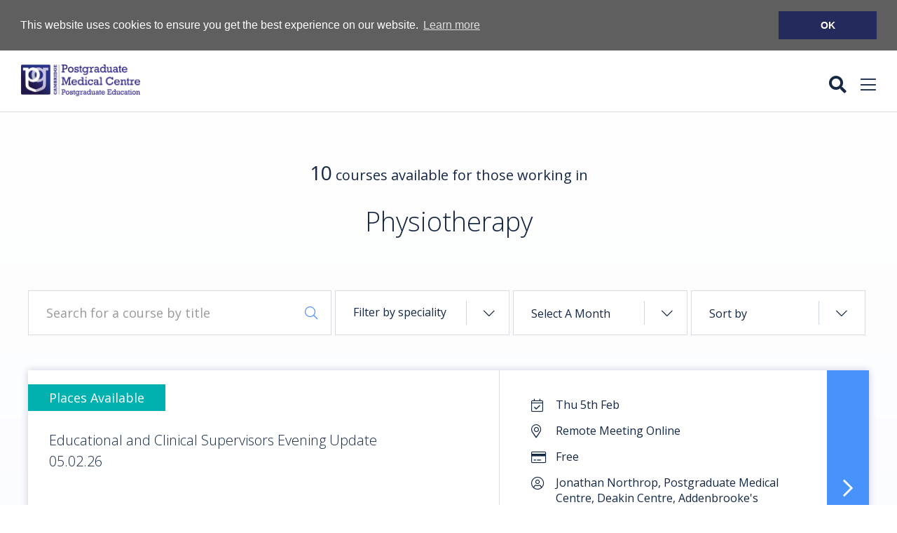

--- FILE ---
content_type: text/html; charset=UTF-8
request_url: https://cam-pgmc.ac.uk/courses?speciality=physiotherapy
body_size: 11655
content:
<!DOCTYPE html>
<html lang="en">
<head>
    <meta charset="utf-8">
    <meta http-equiv="X-UA-Compatible" content="IE=edge">
    <meta name="viewport" content="width=device-width, initial-scale=1">

    <!-- CSRF Token -->
    <meta name="csrf-token" content="MAud7dtyySFhrgqLQ6kcUjL1xxyIyZvVifNXSVE2">

    <title>All Courses - Cambridge Postgraduate Medical Centre</title>
    <meta name="description" content="Postgraduate Education">
    <meta property="og:type" content="article">
    <meta property="og:title" content="All Courses - Cambridge Postgraduate Medical Centre">
    <meta property="og:url" content="https://cam-pgmc.ac.uk/courses">
    <meta property="og:description" content="Postgraduate Education">
    <meta name="twitter:card"content="Postgraduate Education">
    <meta name="twitter:title" content="All Courses - Cambridge Postgraduate Medical Centre">

    <link rel="stylesheet" href="https://cam-pgmc.ac.uk/css/fontawesome-all.min.css?v=1.2">
    <link rel="stylesheet" href="https://cam-pgmc.ac.uk/css/owl.carousel.min.css">
    <link rel="stylesheet" href="https://cam-pgmc.ac.uk/css/owl.theme.default.min.css">

    <link  href="https://cdnjs.cloudflare.com/ajax/libs/select2/4.0.6-rc.0/css/select2.min.css" rel="stylesheet">

    <link href="https://cam-pgmc.ac.uk/css/styles.css?v1.3.6" rel="stylesheet">
    <link rel="stylesheet" href="https://cam-pgmc.ac.uk/css/print.css" media="print">

    
    <link rel="stylesheet" type="text/css" href="//cdnjs.cloudflare.com/ajax/libs/cookieconsent2/3.0.3/cookieconsent.min.css" />
    <script src="//cdnjs.cloudflare.com/ajax/libs/cookieconsent2/3.0.3/cookieconsent.min.js"></script>
    <script>
        window.addEventListener("load", function(){
            window.cookieconsent.initialise({
                "palette": {
                    "popup": {
                        "background": "#5f5f5f"
                    },
                    "button": {
                        "background": "#242a5c"
                    }
                },
                "position": "top",
                "static": true,
                "content": {
                    "dismiss": "OK",
                    "href": "https://www.cam-pgmc.ac.uk/privacy-policy"
                }
            });
        });
    </script>

    <!-- page-specific styles should load last so they can override base CSS -->
    
</head>
<body class="">

    
    
    <header>
        <a href="/"><img src="https://cam-pgmc.ac.uk/img/logo.png" width="170" height="45" alt="Cambridge Postgraduate Medical Centre" /></a>

        <div id="menu-select">
            <span class="fas fa-search" aria-hidden="true" id="search"></span>
            <span class="" id="menu"></span>
        </div>

        <img src="https://cam-pgmc.ac.uk/img/cuh-logo.jpg" width="150" height="71" id="addenbrookes" />
        <div class="arrow pointer"></div>
        <div class="arrow-inner pointer"></div>
    </header>

    <nav>
        <ul class="menu">
                            <li><a href="https://www.cam-pgmc.ac.uk" class="">Home</a></li>
                            <li><a href="https://www.cam-pgmc.ac.uk/courses" class="">Courses</a></li>
                            <li><a href="https://cam-pgmc.ac.uk/specialties/gpstr" class="">GPSTR</a></li>
                            <li><a href="https://cam-pgmc.ac.uk/life-support-course" class="">Life Support</a></li>
                            <li><a href="https://cam-pgmc.ac.uk/supervisor-development" class="">Educational Supervisors</a></li>
                            <li><a href="https://cam-pgmc.ac.uk/about-us" class="">About Us</a></li>
                            <li><a href="https://cam-pgmc.ac.uk/contact-us" class="">Contact us</a></li>
                    </ul>

        <ul class="search">
            <li class="calendar"><a href="/calendar">Calendar</a></li>
                            <li class="login"><a href="/register">Login/Register</a></li>
                        <li class="search"><a href="#">Search</a></li>
        </ul>

    </nav>

    <div class="search-bar-holder">
        <div class="search-bar">
            <form action="https://cam-pgmc.ac.uk/search" method="get" class="course-search">
                <div class="input-holder">
                    <input id="course-title-header" name="search" placeholder="Search the site" class="site-autocomplete">
                    <span class="fal fa-search"></span>
                </div>
            </form>
        </div>
    </div>

    
<div class="background course-listing">
	<div class="hero">

		<div class="container top">

			<div class="courses-available">

															<span>10</span> courses available for those working in
									            </div>

			<h1>
			
					Physiotherapy
			
						</h1>

		</div>
		<div class="container">

			<div class="listing-tools">

				<div class="course-title input-holder">
					<label for="course-title">Search for a course by title</label>
					<input id="course-title" class="course-autocomplete" placeholder="Search for a course by title" data-ph-mobile="Search for a course by title" data-ph-desktop="Search for a course by title">
					<span class="fas fa-search icon"></span>
				</div>

				<div class="course-speciality input-holder">

					<label for="course-speciality">Filter by speciality</label>
					<div id="course-speciality" class="input" placeholder="Speciality"  data-ph-mobile="Speciality" data-ph-desktop="Filter by speciality"> Speciality </div>
					<span class="chev"></span>

				</div>

				<div class="month-selector input-holder">

					<label for="select-month">Select A Month</label>
					<div id="select-month" class="input" data-ph-mobile="Select A Month" data-ph-desktop="Select A Month"> Select A Month </div>
					<span class="chev"></span>

											<div class="dropdown-menu-container dates-dropdown">
							<div class="dropdown-menu">
								<div class="arrow pointer"></div>
								<div class="arrow-inner pointer"></div>

								<div class="dropdown-menu-inner">
																			<a href="/courses/?month=03&year=2026&amp;speciality=physiotherapy">February 2026 (3)</a>
																			<a href="/courses/?month=03&year=2026&amp;speciality=physiotherapy">March 2026 (2)</a>
																			<a href="/courses/?month=04&year=2026&amp;speciality=physiotherapy">April 2026 (2)</a>
																			<a href="/courses/?month=06&year=2026&amp;speciality=physiotherapy">June 2026 (2)</a>
																			<a href="/courses/?month=07&year=2026&amp;speciality=physiotherapy">July 2026 (1)</a>
																	</div>
							</div>
						</div>
					
				</div>


				<div class="sort input-holder">

					<label for="sort-by">Sort by</label>
					<div id="sort-by" class="input"  data-ph-mobile="Sort by" data-ph-desktop="Sort by"> Sort by </div>

					<span class="chev"></span>

					<div class="dropdown-menu-container sort-dropdown">
						<div class="dropdown-menu">
							<div class="arrow pointer"></div>
							<div class="arrow-inner pointer"></div>

							<div class="dropdown-menu-inner">
								<a href="https://cam-pgmc.ac.uk/courses?speciality=physiotherapy&amp;sort=title%3Aasc">Course Title (A-Z)</a>
								<a href="https://cam-pgmc.ac.uk/courses?speciality=physiotherapy&amp;sort=title%3Adesc">Course Title (Z-A)</a>
								<a href="https://cam-pgmc.ac.uk/courses?speciality=physiotherapy&amp;sort=start%3Aasc">Date (Upcoming)</a>
								<a href="https://cam-pgmc.ac.uk/courses?speciality=physiotherapy&amp;sort=start%3Adesc">Date (Furthest)</a>
							</div>
						</div>
					</div>

				</div>
			</div>

			<div class="dropdown-menu-container speciality course-listing">
				<div class="dropdown-menu">
					<div class="arrow pointer"></div>
					<div class="arrow-inner pointer"></div>

					<div class="dropdown-menu-inner">

													<a href="https://cam-pgmc.ac.uk/courses?speciality=acute-medicine">Acute Medicine</a>
													<a href="https://cam-pgmc.ac.uk/courses?speciality=anaesthetics">Anaesthetics</a>
													<a href="https://cam-pgmc.ac.uk/courses?speciality=cardiology">Cardiology</a>
													<a href="https://cam-pgmc.ac.uk/courses?speciality=clinical-genetics">Clinical Genetics</a>
													<a href="https://cam-pgmc.ac.uk/courses?speciality=cmt">CMT</a>
													<a href="https://cam-pgmc.ac.uk/courses?speciality=colposcopist">Colposcopist</a>
													<a href="https://cam-pgmc.ac.uk/courses?speciality=core-medical-training-programme">Core Medical Training Programme</a>
													<a href="https://cam-pgmc.ac.uk/courses?speciality=dental">Dental</a>
													<a href="https://cam-pgmc.ac.uk/courses?speciality=dermatology">Dermatology</a>
													<a href="https://cam-pgmc.ac.uk/courses?speciality=diabetes">Diabetes</a>
													<a href="https://cam-pgmc.ac.uk/courses?speciality=dietician">Dietician</a>
													<a href="https://cam-pgmc.ac.uk/courses?speciality=emergency-medicine">Emergency Medicine</a>
													<a href="https://cam-pgmc.ac.uk/courses?speciality=endocrinology-and-diabetes">Endocrinology and Diabetes</a>
													<a href="https://cam-pgmc.ac.uk/courses?speciality=ent-3">ENT</a>
													<a href="https://cam-pgmc.ac.uk/courses?speciality=foundation-training">Foundation Training</a>
													<a href="https://cam-pgmc.ac.uk/courses?speciality=gastroenterology">Gastroenterology</a>
													<a href="https://cam-pgmc.ac.uk/courses?speciality=general-medicine">General Medicine</a>
													<a href="https://cam-pgmc.ac.uk/courses?speciality=general-practice">General Practice</a>
													<a href="https://cam-pgmc.ac.uk/courses?speciality=geriatric-medicine">Geriatric Medicine</a>
													<a href="https://cam-pgmc.ac.uk/courses?speciality=gpstr">GPSTR Programme (Current Cambridge Trainees)</a>
													<a href="https://cam-pgmc.ac.uk/courses?speciality=gpstr-trainees-not-currently-on-cambridge-programme">GPSTR Trainees NOT CURRENTLY ON CAMBRIDGE PROGRAMME</a>
													<a href="https://cam-pgmc.ac.uk/courses?speciality=haematology">Haematology</a>
													<a href="https://cam-pgmc.ac.uk/courses?speciality=health-care-assistant-hca">Health Care Assistant (HCA)</a>
													<a href="https://cam-pgmc.ac.uk/courses?speciality=histopathology">Histopathology</a>
													<a href="https://cam-pgmc.ac.uk/courses?speciality=immunology">Immunology</a>
													<a href="https://cam-pgmc.ac.uk/courses?speciality=infectious-diseases">Infectious Diseases</a>
													<a href="https://cam-pgmc.ac.uk/courses?speciality=intensive-care">Intensive care</a>
													<a href="https://cam-pgmc.ac.uk/courses?speciality=interventional-radiology">Interventional Radiology</a>
													<a href="https://cam-pgmc.ac.uk/courses?speciality=medical-microbiology-and-virology">Medical Microbiology and Virology</a>
													<a href="https://cam-pgmc.ac.uk/courses?speciality=medical-student-final-year">Medical Student (Final Year)</a>
													<a href="https://cam-pgmc.ac.uk/courses?speciality=neurology">Neurology</a>
													<a href="https://cam-pgmc.ac.uk/courses?speciality=neurophysiology">Neurophysiology</a>
													<a href="https://cam-pgmc.ac.uk/courses?speciality=neurosurgery">Neurosurgery</a>
													<a href="https://cam-pgmc.ac.uk/courses?speciality=nurse-secondary-care">Nurse (Secondary Care)</a>
													<a href="https://cam-pgmc.ac.uk/courses?speciality=obstetrics-and-gynaecology-1">Obstetrics and Gynaecology</a>
													<a href="https://cam-pgmc.ac.uk/courses?speciality=oncology">Oncology</a>
													<a href="https://cam-pgmc.ac.uk/courses?speciality=ophthalmology">Ophthalmology</a>
													<a href="https://cam-pgmc.ac.uk/courses?speciality=orthopaedics">Orthopaedics</a>
													<a href="https://cam-pgmc.ac.uk/courses?speciality=other-specialty">Other</a>
													<a href="https://cam-pgmc.ac.uk/courses?speciality=paediatrics-neonatal-picu">Paediatrics, Neonatal, PICU</a>
													<a href="https://cam-pgmc.ac.uk/courses?speciality=palliative-medicine">Palliative Medicine</a>
													<a href="https://cam-pgmc.ac.uk/courses?speciality=pathology">Pathology</a>
													<a href="https://cam-pgmc.ac.uk/courses?speciality=pharmacist">Pharmacology</a>
													<a href="https://cam-pgmc.ac.uk/courses?speciality=physiotherapy">Physiotherapy</a>
													<a href="https://cam-pgmc.ac.uk/courses?speciality=plastic-surgery">Plastic Surgery</a>
													<a href="https://cam-pgmc.ac.uk/courses?speciality=nurses-programme">Practice Nurse Programme</a>
													<a href="https://cam-pgmc.ac.uk/courses?speciality=psychiatry">Psychiatry</a>
													<a href="https://cam-pgmc.ac.uk/courses?speciality=radiology">Radiology</a>
													<a href="https://cam-pgmc.ac.uk/courses?speciality=renal-medicine">Renal Medicine</a>
													<a href="https://cam-pgmc.ac.uk/courses?speciality=research-physiologist">Research Physiologist</a>
													<a href="https://cam-pgmc.ac.uk/courses?speciality=research-technician">Research Technician</a>
													<a href="https://cam-pgmc.ac.uk/courses?speciality=respiratory">Respiratory</a>
													<a href="https://cam-pgmc.ac.uk/courses?speciality=rheumatology">Rheumatology</a>
													<a href="https://cam-pgmc.ac.uk/courses?speciality=sas-doctors">SAS Doctors</a>
													<a href="https://cam-pgmc.ac.uk/courses?speciality=scientist">Scientist</a>
													<a href="https://cam-pgmc.ac.uk/courses?speciality=simulation">Simulation</a>
													<a href="https://cam-pgmc.ac.uk/courses?speciality=sports-and-exercise-medicine">Sports and Exercise Medicine</a>
													<a href="https://cam-pgmc.ac.uk/courses?speciality=surgical-courses">Surgery</a>
													<a href="https://cam-pgmc.ac.uk/courses?speciality=the-cambridge-perinatal-programme">The Cambridge Perinatal Programme</a>
													<a href="https://cam-pgmc.ac.uk/courses?speciality=trauma-orthopaedics">Trauma &amp; Orthopaedics</a>
													<a href="https://cam-pgmc.ac.uk/courses?speciality=urology">Urology</a>
													<a href="https://cam-pgmc.ac.uk/courses?speciality=vascular-surgery">Vascular Surgery</a>
						
					</div>

				</div>
			</div>

		</div>

	</div>

	<div class="courses">
		<div class="container">

                            <ul>
                    						<li class="course calendar-course">
    <a href="https://cam-pgmc.ac.uk/courses/esupdate-050226">
        <div class="left">
            <h3 class="spaces places-available">Places Available</h3>
            <span class="icon fal fa-course"></span>
            <p>Educational and Clinical Supervisors Evening Update 05.02.26</p>
        </div>
        <div class="right">
            <ul class="course-details-listing">
                <li class="date">Thu 5th Feb</li>
                <li class="location">Remote Meeting Online</li>
                <li class="price">Free</li>

                                    <li class="admin-name">Jonathan Northrop, Postgraduate Medical Centre, Deakin Centre, Addenbrooke&#039;s Hospital</li>
                
                                    <li class="phone">01223 216376</li>
                
                                    <li class="email">jpn33@medschl.cam.ac.uk</li>
                            </ul>
            <div class="cta"></div>
        </div>
    </a>
</li>                    						<li class="course calendar-course">
    <a href="https://cam-pgmc.ac.uk/courses/aplsfeb26">
        <div class="left">
            <h3 class="spaces course-full">Course Full</h3>
            <span class="icon fal fa-course"></span>
            <p>Advanced Paediatric Life Support Course (APLS) - Tuesday 10th &amp; Wednesday 11th February 2026</p>
        </div>
        <div class="right">
            <ul class="course-details-listing">
                <li class="date">Tue 10th Feb - Wed 11th Feb</li>
                <li class="location">Delta Hotels Huntingdon Marriott</li>
                <li class="price">£710.00</li>

                                    <li class="admin-name">Joanna Webb</li>
                
                                    <li class="phone">01223 254992</li>
                
                                    <li class="email">cuh.advancedlifesupport@nhs.net</li>
                            </ul>
            <div class="cta"></div>
        </div>
    </a>
</li>                    						<li class="course calendar-course">
    <a href="https://cam-pgmc.ac.uk/courses/IMPFEB26">
        <div class="left">
            <h3 class="spaces places-available">Places Available</h3>
            <span class="icon fal fa-course"></span>
            <p>Imaging Monitoring and Protecting the Newborn Brain - 26th - 27th February 2026</p>
        </div>
        <div class="right">
            <ul class="course-details-listing">
                <li class="date">Thu 26th Feb - Fri 27th Feb</li>
                <li class="location">Level 1 Deakin Centre, Addenbrookes Hospital, Hills Road, Cambridge, CB2 0QQ</li>
                <li class="price">£100.00 - £400.00</li>

                                    <li class="admin-name">Angela Gray</li>
                
                                    <li class="phone">01223 348885</li>
                
                                    <li class="email">ajg203@medschl.cam.ac.uk</li>
                            </ul>
            <div class="cta"></div>
        </div>
    </a>
</li>                    						<li class="course calendar-course">
    <a href="https://cam-pgmc.ac.uk/courses/eals9march26">
        <div class="left">
            <h3 class="spaces course-full">Course Full</h3>
            <span class="icon fal fa-course"></span>
            <p>E-ALS Advanced Life Support E-Learning - Monday 9th March 2026</p>
        </div>
        <div class="right">
            <ul class="course-details-listing">
                <li class="date">Mon 9th Mar</li>
                <li class="location">Delta Hotels Huntingdon Marriott</li>
                <li class="price">£425.00</li>

                                    <li class="admin-name">Joanna Webb</li>
                
                                    <li class="phone">01223 254992</li>
                
                                    <li class="email">cuh.advancedlifesupport@nhs.net</li>
                            </ul>
            <div class="cta"></div>
        </div>
    </a>
</li>                    						<li class="course calendar-course">
    <a href="https://cam-pgmc.ac.uk/courses/eals10march26">
        <div class="left">
            <h3 class="spaces course-full">Course Full</h3>
            <span class="icon fal fa-course"></span>
            <p>E-ALS Advanced Life Support E-Learning - Tuesday 10 March 2026</p>
        </div>
        <div class="right">
            <ul class="course-details-listing">
                <li class="date">Tue 10th Mar</li>
                <li class="location">Delta Hotels Huntingdon Marriott</li>
                <li class="price">£425.00</li>

                                    <li class="admin-name">Joanna Webb</li>
                
                                    <li class="phone">01223 254992</li>
                
                                    <li class="email">cuh.advancedlifesupport@nhs.net</li>
                            </ul>
            <div class="cta"></div>
        </div>
    </a>
</li>                    						<li class="course calendar-course">
    <a href="https://cam-pgmc.ac.uk/courses/edsup-160426">
        <div class="left">
            <h3 class="spaces places-available">Places Available</h3>
            <span class="icon fal fa-course"></span>
            <p>Educational and Clinical Supervisors Meeting (DAY MEETING) 16.04.26</p>
        </div>
        <div class="right">
            <ul class="course-details-listing">
                <li class="date">Thu 16th Apr</li>
                <li class="location">Cambridge Digital Health Centre</li>
                <li class="price">Free</li>

                                    <li class="admin-name">Jonathan Northrop, Postgraduate Medical Centre</li>
                
                                    <li class="phone">01223 216376</li>
                
                                    <li class="email">jpn33@medschl.cam.ac.uk</li>
                            </ul>
            <div class="cta"></div>
        </div>
    </a>
</li>                    						<li class="course calendar-course">
    <a href="https://cam-pgmc.ac.uk/courses/alsapril26">
        <div class="left">
            <h3 class="spaces places-available">Places Available</h3>
            <span class="icon fal fa-course"></span>
            <p>Advanced Life Support (ALS) - Wednesday 22nd &amp; Thursday 23rd April 2026</p>
        </div>
        <div class="right">
            <ul class="course-details-listing">
                <li class="date">Wed 22nd Apr - Thu 23rd Apr</li>
                <li class="location">Huntingdon Marriott</li>
                <li class="price">£650.00</li>

                                    <li class="admin-name">Joanna Webb</li>
                
                                    <li class="phone">01223 254992</li>
                
                                    <li class="email">cuh.advancedlifesupport@nhs.net</li>
                            </ul>
            <div class="cta"></div>
        </div>
    </a>
</li>                    						<li class="course calendar-course">
    <a href="https://cam-pgmc.ac.uk/courses/eals1stjune26">
        <div class="left">
            <h3 class="spaces places-available">Places Available</h3>
            <span class="icon fal fa-course"></span>
            <p>E-ALS Advanced Life Support E-Learning - Monday 1st June 2026</p>
        </div>
        <div class="right">
            <ul class="course-details-listing">
                <li class="date">Mon 1st Jun</li>
                <li class="location">TBC</li>
                <li class="price">£425.00</li>

                                    <li class="admin-name">Joanna Webb</li>
                
                                    <li class="phone">01223 254992</li>
                
                                    <li class="email">cuh.advancedlifesupport@nhs.net</li>
                            </ul>
            <div class="cta"></div>
        </div>
    </a>
</li>                                    </ul>
                <div class="pages">
                        <ul class="pagination" role="navigation">
        
                    <li class="page-item disabled" aria-disabled="true" aria-label="&laquo; Previous">
                <span class="page-link" aria-hidden="true">&lsaquo;</span>
            </li>
        
        
                    
            
            
                                                                        <li class="page-item active" aria-current="page"><span class="page-link">1</span></li>
                                                                                <li class="page-item"><a class="page-link" href="https://cam-pgmc.ac.uk/courses?speciality=physiotherapy&amp;page=2">2</a></li>
                                                        
        
                    <li class="page-item">
                <a class="page-link" href="https://cam-pgmc.ac.uk/courses?speciality=physiotherapy&amp;page=2" rel="next" aria-label="Next &raquo;">&rsaquo;</a>
            </li>
            </ul>

                </div>
            		</div>
	</div>
</div>




    <footer>
        <div class="container">
            <div class="useful-links">
                <h2>Useful links</h2>

                <ul>

                    <li><a href="https://www.cambridgesurgicaltraining.co.uk/" target="_blank">Cambridge Surgical Training Centre</a></li>

                    <li><a href="https://heeoe.hee.nhs.uk/" target="_blank">NHS England</a></li>

                    <li><a href="https://www.cuh.nhs.uk/" target="_blank">Cambridge University Hospitals</a></li>

                    <li><a href="/about-us">About us</a></li>

                    <li><a href="/register">Register now</a></li>
                </ul>

                <div class="social-links">
                    <a href="https://twitter.com/PGMC_Cambs" target="_blank"><div class="fab fa-twitter"></div><span>Twitter</span></a>
                    <a href="https://www.linkedin.com/company/addenbrooke's-pgmc/" target="_blank"><div class="fab fa-linkedin-in"></div><span>Linkedin</span></a>
                </div>

            </div>
            <div class="contact">

                <div class="contact-inner">
                    <h2>Contact</h2>

                    <a class="tel" href="tel:01123 216376">01223 216376</a>

                    <a class="email" href="mailto:jpn33@medschl.cam.ac.uk" target="_blank">jpn33@medschl.cam.ac.uk</a>

                    <p>
                        Cambridge Postgraduate Medical Centre<br/>
                        Deakin Centre<br/>
                        Addenbrooke’s Hospital, <br/>
                        Box 111, Hills Road <br/>
                        Cambridge CB2 0QQ
                    </p>
                </div>
            </div>

            <div class="sub-footer">
                <ul>
                    <li>&copy; Addenbrookes</li>
                    <li><a href="/privacy-policy">Privacy Policy</a></li>
                    <li><a href="/terms-conditions">T&Cs</a></li>
                    <li><a href="/useful-links">Links</a></li>
                    <li><a href="https://www.rubbercheese.com" target="_blank">Website by <b>Rubber Cheese</b></a></li>
                </ul>
            </div>
        </div>
    </footer>

    <script src="https://cam-pgmc.ac.uk/js/front-end/jquery-1.11.3.min.js"></script>

    <script src="https://cdnjs.cloudflare.com/ajax/libs/select2/4.0.6-rc.0/js/select2.full.min.js"></script>
    <script src="https://cdn.jsdelivr.net/npm/flatpickr"></script>
    <script src="https://cam-pgmc.ac.uk/js/front-end/owl.carousel.min.js"></script>
    <script src="https://cam-pgmc.ac.uk/js/vendor/jquery.autocompleter.min.js"></script>
    <script src="https://cam-pgmc.ac.uk/js/vendor/jquery.matchHeight-min.js"></script>

    <script>
        window.courses = [{"slug":"fy2-clinical-skills-cvc-line-insertion-course-2025-26-addenbrookes-fy2-only","title":"FY2 Clinical Skills CVC line insertion course 2025-26 (Addenbrookes FY2 only)"},{"slug":"fy2-clinical-skills-suturing-chest-drain-addenbrookes-fy2s-only-2025-2026","title":"FY2 Clinical skills (suturing & chest drain) ADDENBROOKES FY2's ONLY 2025-2026"},{"slug":"high-fidelity-sim-course-for-addenbrookes-fy1-doctors-2025-2026","title":"FY1 - High Fidelity SIM course for Addenbrookes FY1 doctors 2025-2026"},{"slug":"fy2-high-fidelity-sim-course-for-addenbrookes-fy2-doctors-2025-2026","title":"FY2 - High Fidelity SIM course for Addenbrookes FY2 doctors 2025-2026"},{"slug":"fy1-vr-sim-course-2025-2026-addenbrookes-fy1s-only","title":"FY1 VR SIM course 2025-2026 (Addenbrookes FY1's only)"},{"slug":"imt-procedural-skills-feb-2026","title":"IMT Procedural Skills course 3rd February 2026"},{"slug":"esupdate-050226","title":"Educational and Clinical Supervisors Evening Update 05.02.26"},{"slug":"alert-622026","title":"ALERT 6.2.2026"},{"slug":"mrcp-mock-paces-exam-9th-february-2026","title":"MRCP Mock Paces Exam - 9th February  2026"},{"slug":"aplsfeb26","title":"Advanced Paediatric Life Support Course (APLS) - Tuesday 10th & Wednesday 11th February 2026"},{"slug":"robotics-training-10th-feb-am","title":"Practical Robotics Training 10th February 2026 (morning session)"},{"slug":"CrimJusPeterFeb26","title":"Psychiatry (East of England) Expert evidence and the Criminal and family justice process Tuesday 10.02.2026 Peterborough Crown Court"},{"slug":"robotics-training-10th-feb-pm","title":"Practical Robotics Training 10th February 2026 (afternoon session)"},{"slug":"robotics-training-11th-feb-am","title":"Practical Robotics Training 11th February 2026 (morning session)"},{"slug":"robotics-training-11th-feb-pm","title":"Practical Robotics Training 11th February 2026 (afternoon session)"},{"slug":"robotics-training-12th-feb-am","title":"Practical Robotics Training 12th February 2026 (morning session)"},{"slug":"paediatric-supportt-study-day-13th-february-2026","title":"Paediatric SuppoRTt Study Day- 13th February 2026"},{"slug":"sas-leadership-development-for-specialist-doctors-focus-on-how-to-make-a-business-case-240226","title":"SAS - Leadership Development for Specialist Doctors - Focus on how to make a Business case 24.02.26"},{"slug":"IMPFEB26","title":"Imaging Monitoring and Protecting the Newborn Brain - 26th - 27th February 2026"},{"slug":"cst030326","title":"East of England CST Cadaveric Simulation Programme 3rd March 2026"},{"slug":"simulation-national-cambridge-airway-training-04-march-2026","title":"Simulation: National Cambridge Airway Training \/\/ 04 March 2026"},{"slug":"surgical-skills-for-leds-5th-march-2026","title":"Surgical Skills for LEDs 5th March 2026"},{"slug":"eals9march26","title":"E-ALS Advanced Life Support E-Learning - Monday 9th March 2026"},{"slug":"eals9thmarch26fy1bookingsonly","title":"E-ALS Advanced Life Support E-Learning - Monday 9th March 2026 - CUH FY1 BOOKINGS ONLY"},{"slug":"cst090326","title":"East of England CST Cadaveric Simulation Programme 9th March 2026"},{"slug":"eals10march26","title":"E-ALS Advanced Life Support E-Learning - Tuesday 10 March 2026"},{"slug":"eals10march26fy1only","title":"E-ALS Advanced Life Support E-Learning - Tuesday 10th March 2026 - CUH FY1 BOOKINGS ONLY"},{"slug":"emergency-urology-workshop-saturday-21st-march-2026-murray-edwards-college-cambridge","title":"Emergency Urology Workshop - Saturday 21st March 2026 - Murray Edwards College Cambridge"},{"slug":"uk-ilae-eeg-and-seizure-semiology-course-2026","title":"UK ILAE EEG and Seizure Semiology Course 2026 - If you would like to be added to a waiting list please contact  Claire on CLC87@medschl.cam.ac.uk"},{"slug":"cst240326","title":"East of England CST Cadaveric Simulation Programme 24th March 2026"},{"slug":"epalsmarch26","title":"European Paediatric Advanced Life Support Course (EPALS) Wednesday 25th & Thursday 26th March 2026"},{"slug":"simulation-comets-26-march-2026","title":"Simulation: COMETS- 26 MARCH 2026"},{"slug":"ugi-endoscopy-mar-2026","title":"Basic skills in Upper GI Endoscopy 30th & 31st March 2026"},{"slug":"emer-urol-april-2026","title":"Emergency Urology Surgical Skills Course 15th April 2026"},{"slug":"edsup-160426","title":"Educational and Clinical Supervisors Meeting (DAY MEETING) 16.04.26"},{"slug":"alert-17425","title":"ALERT 17.4.26"},{"slug":"alsapril26","title":"Advanced Life Support (ALS) - Wednesday 22nd & Thursday 23rd April 2026"},{"slug":"mrcog-apr26","title":"MRCOG Part 3 Practice Course - 22nd April 2026"},{"slug":"cns-bootcamp-23rd-and-24th-april-2026-moller-institute","title":"CNS Bootcamp - 23rd and 24th April 2026 - Moller Institute Cambridge"},{"slug":"abc-of-paediatric-nursing-respiratory-study-day-24426","title":"4th ABC of Paediatric Nursing Respiratory Study day 24.4.26"},{"slug":"cst270426","title":"East of England CST Cadaveric Simulation Programme 27th April 2026"},{"slug":"simulation-save-simulator-airway-ventilation-emergency-course-28-april-2026","title":"Simulation: SAVE (Simulator Airway Ventilation Emergency Course) \/\/ 28 April 2026"},{"slug":"foundation-multi-professional-sim-day-fy1-fy2-only-29426","title":"Foundation Multi-professional SIM day (FY1 & FY2 only) 29.4.26"},{"slug":"simulation-comets-30-april-2026","title":"Simulation: COMETS- 30 APRIL 2026"},{"slug":"simulation-advanced-obstetric-crisis-resource-management-course-05-may-2026","title":"Simulation: Advanced Obstetric Crisis Resource Management Course \/\/ 05 May 2026"},{"slug":"simulation-comets-07-may-2026","title":"Simulation: COMETS- 07 MAY 2026"},{"slug":"cpg-ventilation-0526","title":"Neonatal Ventilation Course 19th - 21st May 2026 (3 DAY COURSE - Including practical sessions)"},{"slug":"cpg-ventilation0526-lectures-only","title":"Neonatal Ventilation Course 19th - 21st May 2026 - LECTURES ONLY"},{"slug":"eals1stjune26","title":"E-ALS Advanced Life Support E-Learning - Monday 1st June 2026"},{"slug":"eals1stjune26cuhFY1only","title":"E-ALS Advanced Life Support E-Learning - Monday 1st June 2026 - CUH FY1 BOOKINGS ONLY"},{"slug":"eals2ndJune26","title":"E-ALS Advanced Life Support E-Learning - Tuesday 2nd June 2026"},{"slug":"eals2ndjune26CUHFY1SONLY","title":"E-ALS Advanced Life Support E-Learning - Tuesday 2nd June 2026 - CUH FY1 BOOKINGS ONLY"},{"slug":"cambridge-structured-oral-examination-for-final-frca-08th-june-2026","title":"Cambridge Structured Oral Examination for Final FRCA 08th June 2026"},{"slug":"care-of-the-critically-ill-surgical-patient-ccrisp-11th-and-12th-june-2026","title":"Care of the Critically Ill Surgical Patient ( CCrISP ) - 11th and 12th June 2026"},{"slug":"the-association-for-radiation-research-17th-18th-19th-june-2026-moller-institute-cambridge","title":"The Association For Radiation Research - 17th , 18th , 19th June 2026 - Moller Institute Cambridge"},{"slug":"simulation-advanced-communication-skills-in-critical-illness-and-cardiac-arrest-08-july-2025","title":"Simulation- Advanced Communication Skills in Critical Illness and Cardiac Arrest 23 June 2026"},{"slug":"cambridge-university-hospitals-masterclass-in-anastomosis-29th-june-2nd-july-2026","title":"Cambridge University Hospitals Masterclass in Anastomosis 29th June  - 2nd July 2026"},{"slug":"24th-ucla-cambridge","title":"24th Annual Cambridge UCLA Symposium - Clinical Exercise Testing and Interpretation - A Practical Approach - 1st & 2nd July 2026 - Moller Institute Cambridge"},{"slug":"simulation-advanced-communication-skills-in-critical-illness-and-cardiac-arrest-14-july-2026","title":"Simulation- Advanced Communication Skills in Critical Illness and Cardiac Arrest 14 July  2026"},{"slug":"EPALSOCT26","title":"European Paediatric Advanced Life Support Course (EPALS) Thursday 8th & Friday 9th October 2026"},{"slug":"simulation-save-simulator-airway-ventilation-emergency-course-06-october-2026","title":"Simulation: SAVE (Simulator Airway Ventilation Emergency Course) \/\/ 06 October 2026"},{"slug":"biology-of-the-skin-course-7th-11th-december-2026-downing-college","title":"Biology of the Skin  - The 68th Anniversary edition of The Biology of the Skin course  - 7th  - 11th December 2026 - Downing College, Cambridge"},{"slug":"test-2025","title":"TEST 2025"}];
        window.searchable = [{"slug":"https://www.cam-pgmc.ac.uk/courses/educational-and-clinical-supervisors-meeting-day-meeting-13-06-17","title":"Educational and Clinical Supervisors Meeting (DAY MEETING) 13.06.17"},{"slug":"https://www.cam-pgmc.ac.uk/courses/Edsup-Oct18","title":"Educational and Clinical Supervisors Meeting (DAY MEETING) 04.10.18"},{"slug":"https://www.cam-pgmc.ac.uk/courses/dental-programme-cam070223-practical-base-life-support-emergency-first-aid-at-work-efaw","title":"Dental Programme CAM070223 - Practical base life support (Emergency First Aid at Work (EFAW) )"},{"slug":"https://www.cam-pgmc.ac.uk/courses/t3-2024","title":"Training the Trainers (T3) Course 2024"},{"slug":"https://www.cam-pgmc.ac.uk/courses/facial-trauma-2024","title":"The Cambridge Cadaveric Facial Trauma Course 19th & 20th March 2024"},{"slug":"https://www.cam-pgmc.ac.uk/courses/fingertip-to-shoulder-may-2024","title":"Fingertip to Shoulder Workshop 13th & 14th May 2024"},{"slug":"https://www.cam-pgmc.ac.uk/courses/edsup-160524","title":"Educational and Clinical Supervisors Evening Update 16.05.24"},{"slug":"https://www.cam-pgmc.ac.uk/courses/edsup-110724","title":"Educational and Clinical Supervisors Meeting (DAY MEETING) 11.07.24"},{"slug":"https://www.cam-pgmc.ac.uk/courses/educational-supervisor-refresher-foundation-portfolio-and-doing-it-well-with-georgina-russell","title":"Educational and Clinical Supervisor Refresher - How best to support your foundation trainees - Georgina Russell FY1 TPD"},{"slug":"https://www.cam-pgmc.ac.uk/courses/educational-supervisor-refresher-supporting-surgical-trainees-across-different-areas-with-raaj-praseedom","title":"Educational Supervisor Refresher - Supporting surgeons in training \u2013 current challenges and solutions - Mr Raaj Praseedom"},{"slug":"https://www.cam-pgmc.ac.uk/courses/ed-supupdate-061124","title":"Educational and Clinical Supervisors Evening Update 06.11.24"},{"slug":"https://www.cam-pgmc.ac.uk/courses/t3-2026","title":"Training the Trainers (T3) Course 2026"},{"slug":"https://www.cam-pgmc.ac.uk/courses/t3-2025","title":"Training the Trainers (T3) Course 2025"},{"slug":"https://www.cam-pgmc.ac.uk/courses/elbow-trauma-masterclass-2025","title":"Elbow Approaches and Trauma Masterclass 31st March & 1st April 2025"},{"slug":"https://www.cam-pgmc.ac.uk/courses/general-paeds-update-for-community-paediatricians-23rd-april-2025-face-to-face-in-cambridge","title":"General Paeds Update for Community Paediatricians- 23rd April 2025- Face to Face in Cambridge"},{"slug":"https://www.cam-pgmc.ac.uk/courses/esupdate-300425","title":"Educational and Clinical Supervisors Evening Update 30.04.25"},{"slug":"https://www.cam-pgmc.ac.uk/courses/learning-to-lead-2025","title":"Learning to Lead 2025"},{"slug":"https://www.cam-pgmc.ac.uk/courses/fnuu-uircc-may-2025","title":"BAUS FNUU Urinary Incontinence & Reconstruction Cadaveric Course 15th & 16th May 2025"},{"slug":"https://www.cam-pgmc.ac.uk/courses/APLSJUNE26","title":"Advanced Paediatric Life Support Course (APLS) - Wednesday 10th & Thursday 11th June 2026"},{"slug":"https://www.cam-pgmc.ac.uk/courses/esday-110625","title":"Educational and Clinical Supervisors Meeting (DAY MEETING) 11.06.25"},{"slug":"https://www.cam-pgmc.ac.uk/courses/simulation-safe-sedation-for-medics-25th-june-2025","title":"Simulation: Safe Sedation for Medics // 25th June 2025"},{"slug":"https://www.cam-pgmc.ac.uk/courses/cambridge-white-matter-dissection-course-a-part-of-the-20th-anniversary-edition-of-the-lectures-in-neurosurgical-anatomy-monday-30th-june-2025","title":"Cambridge White Matter Dissection Course - (A part of the 20th anniversary edition of the  Lectures in Neurosurgical Anatomy) - Monday 30th June 2025"},{"slug":"https://www.cam-pgmc.ac.uk/courses/simulation-national-obstetric-crisis-resource-management-simulation-national-obstetric-crisis-resource-management-18-june-2024","title":"Simulation: National Obstetric Crisis Resource Management Course // 01 July 2025"},{"slug":"https://www.cam-pgmc.ac.uk/courses/school-of-paediatric-day-11th-july-2025","title":"School of Paediatric Day 11th July 2025"},{"slug":"https://www.cam-pgmc.ac.uk/courses/emer-urol-sept-2025","title":"Emergency Urology Surgical Skills Course 10th September 2025"},{"slug":"https://www.cam-pgmc.ac.uk/courses/vasculitis-doctor-preceptorship","title":"Vasculitis Medical Preceptorship 22nd - 26th September 2025"},{"slug":"https://www.cam-pgmc.ac.uk/courses/aspire-4-23rd-24th-sept-2025","title":"ASPIRE 4 National Vascular Surgical Training 23rd & 24th September 2025"},{"slug":"https://www.cam-pgmc.ac.uk/courses/aspire-4-25th-26th-sept-2025","title":"ASPIRE 4 National Vascular Surgical Training 25th & 26th September 2025"},{"slug":"https://www.cam-pgmc.ac.uk/courses/imt-skills-oct25","title":"IMT Procedural Skills course 1st October 2025"},{"slug":"https://www.cam-pgmc.ac.uk/courses/gynae-cadaveric-oct-25","title":"Cambridge Gynaecology Cadaveric Course 13th-15th October 2025"},{"slug":"https://www.cam-pgmc.ac.uk/courses/fy2-clinical-skills-cvc-line-insertion-course-2025-26-addenbrookes-fy2-only","title":"FY2 Clinical Skills CVC line insertion course 2025-26 (Addenbrookes FY2 only)"},{"slug":"https://www.cam-pgmc.ac.uk/courses/fy2-clinical-skills-suturing-chest-drain-addenbrookes-fy2s-only-2025-2026","title":"FY2 Clinical skills (suturing & chest drain) ADDENBROOKES FY2's ONLY 2025-2026"},{"slug":"https://www.cam-pgmc.ac.uk/courses/gicoct25","title":"Generic Instructor Course (GIC) - Thursday 16 Friday 17 October 2025"},{"slug":"https://www.cam-pgmc.ac.uk/courses/high-fidelity-sim-course-for-addenbrookes-fy1-doctors-2025-2026","title":"FY1 - High Fidelity SIM course for Addenbrookes FY1 doctors 2025-2026"},{"slug":"https://www.cam-pgmc.ac.uk/courses/fy2-high-fidelity-sim-course-for-addenbrookes-fy2-doctors-2025-2026","title":"FY2 - High Fidelity SIM course for Addenbrookes FY2 doctors 2025-2026"},{"slug":"https://www.cam-pgmc.ac.uk/courses/fy1-vr-sim-course-2025-2026-addenbrookes-fy1s-only","title":"FY1 VR SIM course 2025-2026 (Addenbrookes FY1's only)"},{"slug":"https://www.cam-pgmc.ac.uk/courses/hpb-oct-2025","title":"EoE Surgical Cadaveric Simulation Programme for Higher Surgical Trainees -HPB 21st & 22nd October 2025"},{"slug":"https://www.cam-pgmc.ac.uk/courses/simulation-safe-sedation-for-medics-22nd-october-2025","title":"Simulation: Safe Sedation for Medics // 22nd October 2025"},{"slug":"https://www.cam-pgmc.ac.uk/courses/basic-surgical-skills-bss-1314-november-2025","title":"Basic Surgical Skills (BSS) 13/14 November 2025"},{"slug":"https://www.cam-pgmc.ac.uk/courses/preparing-for-the-consultant-role-13th-and-14th-november-2025","title":"Preparing for the Consultant Role - 13th and 14th November 2025"},{"slug":"https://www.cam-pgmc.ac.uk/courses/eals20nov25","title":"E-ALS Advanced Life Support E-Learning - Thursday 20th November 2025"},{"slug":"https://www.cam-pgmc.ac.uk/courses/e-als-advanced-life-support-e-learning-thursday-20th-november-2025-cuh-fy1-booking-only","title":"E-ALS Advanced Life Support E-Learning - Thursday 20th November 2025 - CUH FY1 BOOKING ONLY"},{"slug":"https://www.cam-pgmc.ac.uk/courses/eals21nov25","title":"E-ALS Advanced Life Support E-Learning - Friday 21 November 2025"},{"slug":"https://www.cam-pgmc.ac.uk/courses/eals21nov25fy1","title":"E-ALS Advanced Life Support E-Learning - Friday 21 November 2025 - CUH FY1 BOOKINGS ONLY"},{"slug":"https://www.cam-pgmc.ac.uk/courses/POCUS2025CPG","title":"POCUS 21st November 2025 - (Point of Care Ultrasound) Cambridge Perinatal Group"},{"slug":"https://www.cam-pgmc.ac.uk/courses/esday-251125","title":"Educational and Clinical Supervisors Meeting (DAY MEETING) 25.11.25"},{"slug":"https://www.cam-pgmc.ac.uk/courses/oasi-hands-on-masterclass-1st-december-2025","title":"OASI Hands on Surgical  Masterclass - 1st December 2025"},{"slug":"https://www.cam-pgmc.ac.uk/courses/UGI-Dec-25","title":"Basic Skills in Upper GI Endoscopy Course  - 8th & 9th December 2025"},{"slug":"https://www.cam-pgmc.ac.uk/courses/biology-of-the-skin-course-8th-12th-december-2025-downing-college","title":"Biology of the Skin Course - 8th  - 12th December 2025 - Downing College, Cambridge"},{"slug":"https://www.cam-pgmc.ac.uk/courses/cam091225-practice-managers-support-group","title":"CAM091225 Practice Managers Support Group"},{"slug":"https://www.cam-pgmc.ac.uk/courses/robotics-training-10th-dec-2025","title":"Practical Robotics Training 10th December 2025"},{"slug":"https://www.cam-pgmc.ac.uk/courses/robotics-training-11th-dec-2025","title":"Practical Robotics Training 11th December 2025"},{"slug":"https://www.cam-pgmc.ac.uk/courses/simulation-focused-acute-medicine-ultrasound-famus-17-december-2025","title":"Simulation: Focused Acute Medicine Ultrasound (FAMUS) // 17 December 2025"},{"slug":"https://www.cam-pgmc.ac.uk/courses/supporrt-advanced-procedural-skills-280126","title":"SuppoRRT - Advanced Procedural Skills 28.01.26"},{"slug":"https://www.cam-pgmc.ac.uk/courses/imt-procedural-skills-feb-2026","title":"IMT Procedural Skills course 3rd February 2026"},{"slug":"https://www.cam-pgmc.ac.uk/courses/esupdate-050226","title":"Educational and Clinical Supervisors Evening Update 05.02.26"},{"slug":"https://www.cam-pgmc.ac.uk/courses/alert-622026","title":"ALERT 6.2.2026"},{"slug":"https://www.cam-pgmc.ac.uk/courses/mrcp-mock-paces-exam-9th-february-2026","title":"MRCP Mock Paces Exam - 9th February  2026"},{"slug":"https://www.cam-pgmc.ac.uk/courses/aplsfeb26","title":"Advanced Paediatric Life Support Course (APLS) - Tuesday 10th & Wednesday 11th February 2026"},{"slug":"https://www.cam-pgmc.ac.uk/courses/robotics-training-10th-feb-am","title":"Practical Robotics Training 10th February 2026 (morning session)"},{"slug":"https://www.cam-pgmc.ac.uk/courses/CrimJusPeterFeb26","title":"Psychiatry (East of England) Expert evidence and the Criminal and family justice process Tuesday 10.02.2026 Peterborough Crown Court"},{"slug":"https://www.cam-pgmc.ac.uk/courses/robotics-training-10th-feb-pm","title":"Practical Robotics Training 10th February 2026 (afternoon session)"},{"slug":"https://www.cam-pgmc.ac.uk/courses/robotics-training-11th-feb-am","title":"Practical Robotics Training 11th February 2026 (morning session)"},{"slug":"https://www.cam-pgmc.ac.uk/courses/robotics-training-11th-feb-pm","title":"Practical Robotics Training 11th February 2026 (afternoon session)"},{"slug":"https://www.cam-pgmc.ac.uk/courses/robotics-training-12th-feb-am","title":"Practical Robotics Training 12th February 2026 (morning session)"},{"slug":"https://www.cam-pgmc.ac.uk/courses/paediatric-supportt-study-day-13th-february-2026","title":"Paediatric SuppoRTt Study Day- 13th February 2026"},{"slug":"https://www.cam-pgmc.ac.uk/courses/sas-leadership-development-for-specialist-doctors-focus-on-how-to-make-a-business-case-240226","title":"SAS - Leadership Development for Specialist Doctors - Focus on how to make a Business case 24.02.26"},{"slug":"https://www.cam-pgmc.ac.uk/courses/IMPFEB26","title":"Imaging Monitoring and Protecting the Newborn Brain - 26th - 27th February 2026"},{"slug":"https://www.cam-pgmc.ac.uk/courses/cst030326","title":"East of England CST Cadaveric Simulation Programme 3rd March 2026"},{"slug":"https://www.cam-pgmc.ac.uk/courses/simulation-national-cambridge-airway-training-04-march-2026","title":"Simulation: National Cambridge Airway Training // 04 March 2026"},{"slug":"https://www.cam-pgmc.ac.uk/courses/surgical-skills-for-leds-5th-march-2026","title":"Surgical Skills for LEDs 5th March 2026"},{"slug":"https://www.cam-pgmc.ac.uk/courses/eals9march26","title":"E-ALS Advanced Life Support E-Learning - Monday 9th March 2026"},{"slug":"https://www.cam-pgmc.ac.uk/courses/eals9thmarch26fy1bookingsonly","title":"E-ALS Advanced Life Support E-Learning - Monday 9th March 2026 - CUH FY1 BOOKINGS ONLY"},{"slug":"https://www.cam-pgmc.ac.uk/courses/cst090326","title":"East of England CST Cadaveric Simulation Programme 9th March 2026"},{"slug":"https://www.cam-pgmc.ac.uk/courses/eals10march26","title":"E-ALS Advanced Life Support E-Learning - Tuesday 10 March 2026"},{"slug":"https://www.cam-pgmc.ac.uk/courses/eals10march26fy1only","title":"E-ALS Advanced Life Support E-Learning - Tuesday 10th March 2026 - CUH FY1 BOOKINGS ONLY"},{"slug":"https://www.cam-pgmc.ac.uk/courses/emergency-urology-workshop-saturday-21st-march-2026-murray-edwards-college-cambridge","title":"Emergency Urology Workshop - Saturday 21st March 2026 - Murray Edwards College Cambridge"},{"slug":"https://www.cam-pgmc.ac.uk/courses/uk-ilae-eeg-and-seizure-semiology-course-2026","title":"UK ILAE EEG and Seizure Semiology Course 2026 - If you would like to be added to a waiting list please contact  Claire on CLC87@medschl.cam.ac.uk"},{"slug":"https://www.cam-pgmc.ac.uk/courses/cst240326","title":"East of England CST Cadaveric Simulation Programme 24th March 2026"},{"slug":"https://www.cam-pgmc.ac.uk/courses/epalsmarch26","title":"European Paediatric Advanced Life Support Course (EPALS) Wednesday 25th & Thursday 26th March 2026"},{"slug":"https://www.cam-pgmc.ac.uk/courses/simulation-comets-26-march-2026","title":"Simulation: COMETS- 26 MARCH 2026"},{"slug":"https://www.cam-pgmc.ac.uk/courses/ugi-endoscopy-mar-2026","title":"Basic skills in Upper GI Endoscopy 30th & 31st March 2026"},{"slug":"https://www.cam-pgmc.ac.uk/courses/emer-urol-april-2026","title":"Emergency Urology Surgical Skills Course 15th April 2026"},{"slug":"https://www.cam-pgmc.ac.uk/courses/edsup-160426","title":"Educational and Clinical Supervisors Meeting (DAY MEETING) 16.04.26"},{"slug":"https://www.cam-pgmc.ac.uk/courses/alert-17425","title":"ALERT 17.4.26"},{"slug":"https://www.cam-pgmc.ac.uk/courses/alsapril26","title":"Advanced Life Support (ALS) - Wednesday 22nd & Thursday 23rd April 2026"},{"slug":"https://www.cam-pgmc.ac.uk/courses/cns-bootcamp-23rd-and-24th-april-2026-moller-institute","title":"CNS Bootcamp - 23rd and 24th April 2026 - Moller Institute Cambridge"},{"slug":"https://www.cam-pgmc.ac.uk/courses/abc-of-paediatric-nursing-respiratory-study-day-24426","title":"4th ABC of Paediatric Nursing Respiratory Study day 24.4.26"},{"slug":"https://www.cam-pgmc.ac.uk/courses/cst270426","title":"East of England CST Cadaveric Simulation Programme 27th April 2026"},{"slug":"https://www.cam-pgmc.ac.uk/courses/simulation-save-simulator-airway-ventilation-emergency-course-28-april-2026","title":"Simulation: SAVE (Simulator Airway Ventilation Emergency Course) // 28 April 2026"},{"slug":"https://www.cam-pgmc.ac.uk/courses/foundation-multi-professional-sim-day-fy1-fy2-only-29426","title":"Foundation Multi-professional SIM day (FY1 & FY2 only) 29.4.26"},{"slug":"https://www.cam-pgmc.ac.uk/courses/simulation-comets-30-april-2026","title":"Simulation: COMETS- 30 APRIL 2026"},{"slug":"https://www.cam-pgmc.ac.uk/courses/simulation-advanced-obstetric-crisis-resource-management-course-05-may-2026","title":"Simulation: Advanced Obstetric Crisis Resource Management Course // 05 May 2026"},{"slug":"https://www.cam-pgmc.ac.uk/courses/simulation-comets-07-may-2026","title":"Simulation: COMETS- 07 MAY 2026"},{"slug":"https://www.cam-pgmc.ac.uk/courses/cpg-ventilation-0526","title":"Neonatal Ventilation Course 19th - 21st May 2026 (3 DAY COURSE - Including practical sessions)"},{"slug":"https://www.cam-pgmc.ac.uk/courses/cpg-ventilation0526-lectures-only","title":"Neonatal Ventilation Course 19th - 21st May 2026 - LECTURES ONLY"},{"slug":"https://www.cam-pgmc.ac.uk/courses/eals1stjune26","title":"E-ALS Advanced Life Support E-Learning - Monday 1st June 2026"},{"slug":"https://www.cam-pgmc.ac.uk/courses/eals1stjune26cuhFY1only","title":"E-ALS Advanced Life Support E-Learning - Monday 1st June 2026 - CUH FY1 BOOKINGS ONLY"},{"slug":"https://www.cam-pgmc.ac.uk/courses/eals2ndJune26","title":"E-ALS Advanced Life Support E-Learning - Tuesday 2nd June 2026"},{"slug":"https://www.cam-pgmc.ac.uk/courses/eals2ndjune26CUHFY1SONLY","title":"E-ALS Advanced Life Support E-Learning - Tuesday 2nd June 2026 - CUH FY1 BOOKINGS ONLY"},{"slug":"https://www.cam-pgmc.ac.uk/courses/cambridge-structured-oral-examination-for-final-frca-08th-june-2026","title":"Cambridge Structured Oral Examination for Final FRCA 08th June 2026"},{"slug":"https://www.cam-pgmc.ac.uk/courses/care-of-the-critically-ill-surgical-patient-ccrisp-11th-and-12th-june-2026","title":"Care of the Critically Ill Surgical Patient ( CCrISP ) - 11th and 12th June 2026"},{"slug":"https://www.cam-pgmc.ac.uk/courses/the-association-for-radiation-research-17th-18th-19th-june-2026-moller-institute-cambridge","title":"The Association For Radiation Research - 17th , 18th , 19th June 2026 - Moller Institute Cambridge"},{"slug":"https://www.cam-pgmc.ac.uk/courses/simulation-advanced-communication-skills-in-critical-illness-and-cardiac-arrest-08-july-2025","title":"Simulation- Advanced Communication Skills in Critical Illness and Cardiac Arrest 23 June 2026"},{"slug":"https://www.cam-pgmc.ac.uk/courses/cambridge-university-hospitals-masterclass-in-anastomosis-29th-june-2nd-july-2026","title":"Cambridge University Hospitals Masterclass in Anastomosis 29th June  - 2nd July 2026"},{"slug":"https://www.cam-pgmc.ac.uk/courses/24th-ucla-cambridge","title":"24th Annual Cambridge UCLA Symposium - Clinical Exercise Testing and Interpretation - A Practical Approach - 1st & 2nd July 2026 - Moller Institute Cambridge"},{"slug":"https://www.cam-pgmc.ac.uk/courses/simulation-advanced-communication-skills-in-critical-illness-and-cardiac-arrest-14-july-2026","title":"Simulation- Advanced Communication Skills in Critical Illness and Cardiac Arrest 14 July  2026"},{"slug":"https://www.cam-pgmc.ac.uk/courses/EPALSOCT26","title":"European Paediatric Advanced Life Support Course (EPALS) Thursday 8th & Friday 9th October 2026"},{"slug":"https://www.cam-pgmc.ac.uk/courses/simulation-save-simulator-airway-ventilation-emergency-course-06-october-2026","title":"Simulation: SAVE (Simulator Airway Ventilation Emergency Course) // 06 October 2026"},{"slug":"https://www.cam-pgmc.ac.uk/courses/biology-of-the-skin-course-7th-11th-december-2026-downing-college","title":"Biology of the Skin  - The 68th Anniversary edition of The Biology of the Skin course  - 7th  - 11th December 2026 - Downing College, Cambridge"},{"slug":"https://www.cam-pgmc.ac.uk/courses/test-2025","title":"TEST 2025"},{"slug":"https://www.cam-pgmc.ac.uk/greatthingsaboutworkingincambridge","title":"#GreatThingsAboutWorkinginCambridge"},{"slug":"https://www.cam-pgmc.ac.uk/about-us","title":"About Us"},{"slug":"https://www.cam-pgmc.ac.uk/alert-course","title":"ALERT Course"},{"slug":"https://www.cam-pgmc.ac.uk/bursary-funding-pgcerted-pgdiped-mmed-med","title":"Bursary Funding: PGCertEd & PGDipEd"},{"slug":"https://www.cam-pgmc.ac.uk/cambridge-diabetes-education-programme-cdep","title":"Cambridge Diabetes Education Programme (CDEP)"},{"slug":"https://www.cam-pgmc.ac.uk/cambridge-gp-training-practices","title":"Cambridge GPST Programme -  Training Practices"},{"slug":"https://www.cam-pgmc.ac.uk/gpstr-programme-prospective-trainees","title":"Cambridge GPSTR Programme (Prospective Trainees)"},{"slug":"https://www.cam-pgmc.ac.uk/cambridge-gpstr-programme-hospital-posts","title":"Cambridge GPSTR Programme - Hospital Posts"},{"slug":"https://www.cam-pgmc.ac.uk/cambridge-gpstr-programme-rotations","title":"Cambridge GPSTR Programme - Rotations"},{"slug":"https://www.cam-pgmc.ac.uk/introduction-to-the-gpstr-cambridge-scheme","title":"Cambridge GPSTR Programme - Why Cambridge?"},{"slug":"https://www.cam-pgmc.ac.uk/recruitment-dates-2016","title":"Cambridge GPSTR Recruitment Information 2024"},{"slug":"https://www.cam-pgmc.ac.uk/surgical-training-centre","title":"Cambridge Surgical Training Centre"},{"slug":"https://www.cam-pgmc.ac.uk/cuhp","title":"Cambridge University Health Partners (CUHP) E-Learning "},{"slug":"https://www.cam-pgmc.ac.uk/committees","title":"Committees"},{"slug":"https://www.cam-pgmc.ac.uk/consultant-bulletin","title":"Consultant Bulletin - Education and Training"},{"slug":"https://www.cam-pgmc.ac.uk/current-medical-students-elective-scheme","title":"Current Medical Students Elective Scheme"},{"slug":"https://www.cam-pgmc.ac.uk/dental-e-learning","title":"Dental E-learning"},{"slug":"https://www.cam-pgmc.ac.uk/dentists","title":"Dentists"},{"slug":"https://www.cam-pgmc.ac.uk/elearning","title":"E-Learning (About)"},{"slug":"https://www.cam-pgmc.ac.uk/emg-course-programme","title":"EMG Course Programme"},{"slug":"https://www.cam-pgmc.ac.uk/eoe-cmt-qi-showcase","title":"EoE CMT QI Showcase (page 1)"},{"slug":"https://www.cam-pgmc.ac.uk/eoe-cmt-qi-showcase-page-2","title":"EoE CMT QI Showcase (page 2)"},{"slug":"https://www.cam-pgmc.ac.uk/eoe-cmt-qi-showcase-page-3","title":"EoE CMT QI Showcase (Page 3)"},{"slug":"https://www.cam-pgmc.ac.uk/eoe-cmt-qi-showcase-interviews-page-1","title":"EoE CMT QI Showcase Interviews (page 1)"},{"slug":"https://www.cam-pgmc.ac.uk/eoe-cmt-qi-showcase-interviews-page-2","title":"EoE CMT QI Showcase Interviews (page 2)"},{"slug":"https://www.cam-pgmc.ac.uk/eoe-cmt-qi-showcase-interviews-page-3","title":"EoE CMT QI Showcase Interviews (page 3)"},{"slug":"https://www.cam-pgmc.ac.uk/general-practicegp","title":"For Removal"},{"slug":"https://www.cam-pgmc.ac.uk/health-education-east-of-england-celebrating-success-awards-2014","title":"Health Education East Of England Celebrating Success Awards 2014"},{"slug":"https://www.cam-pgmc.ac.uk/home","title":"Home"},{"slug":"https://www.cam-pgmc.ac.uk/international","title":"International"},{"slug":"https://www.cam-pgmc.ac.uk/junior-doctors-bulletin","title":"Junior Doctors Bulletin"},{"slug":"https://www.cam-pgmc.ac.uk/L2L2023","title":"Learning to Lead 2023"},{"slug":"https://www.cam-pgmc.ac.uk/life-support-course","title":"Life Support Courses"},{"slug":"https://www.cam-pgmc.ac.uk/local-accomodation-lists","title":"Local Accomodation Lists"},{"slug":"https://www.cam-pgmc.ac.uk/master-clinical-medicine","title":"Masters in Clinical Medicine"},{"slug":"https://www.cam-pgmc.ac.uk/news","title":"News"},{"slug":"https://www.cam-pgmc.ac.uk/nurses","title":"Nurses"},{"slug":"https://www.cam-pgmc.ac.uk/other-association-events","title":"Other Association Events"},{"slug":"https://www.cam-pgmc.ac.uk/paediatric-neonatal-teaching-calendars","title":"Paediatric/Neonatal Teaching Calendars"},{"slug":"https://www.cam-pgmc.ac.uk/post-graduate-certificate-pgcert-in-clinical-medicine","title":"Post Graduate Certificate (PGCert) in Clinical Medicine"},{"slug":"https://www.cam-pgmc.ac.uk/postgraduate-activities-diary-blue-diary","title":"Postgraduate Activities Diary (Blue Diary)"},{"slug":"https://www.cam-pgmc.ac.uk/clinical-medicine-pgcert","title":"Postgraduate Certificate in Clinical Medicine"},{"slug":"https://www.cam-pgmc.ac.uk/primary-care","title":"Primary Care"},{"slug":"https://www.cam-pgmc.ac.uk/privacy-policy","title":"Privacy Policy"},{"slug":"https://www.cam-pgmc.ac.uk/SimulationFacilities","title":"Simulation Facilities"},{"slug":"https://www.cam-pgmc.ac.uk/simulation-training","title":"Simulation Training"},{"slug":"https://www.cam-pgmc.ac.uk/study-leave","title":"Study Leave"},{"slug":"https://www.cam-pgmc.ac.uk/supervisor-development","title":"Supervisor Development"},{"slug":"https://www.cam-pgmc.ac.uk/surgical-room","title":"Surgical Training Room AKA Simulation Suite 3"},{"slug":"https://www.cam-pgmc.ac.uk/terms-conditions","title":"Terms and Conditions"},{"slug":"https://www.cam-pgmc.ac.uk/simreg","title":"Terms and Conditions of Course Attendance at the Cambridge Simulation Centre"},{"slug":"https://www.cam-pgmc.ac.uk/test-buttons","title":"Test buttons"},{"slug":"https://www.cam-pgmc.ac.uk/DavidDunnSuite","title":"The David Dunn Suite"},{"slug":"https://www.cam-pgmc.ac.uk/the-east-of-england-surgical-simulation-programme-2015-16","title":"The East of England Surgical Simulation Programme"},{"slug":"https://www.cam-pgmc.ac.uk/simulation-centre","title":"The Simulation Centre"},{"slug":"https://www.cam-pgmc.ac.uk/top-tips","title":"Top Tips"},{"slug":"https://www.cam-pgmc.ac.uk/training-programmes","title":"Training Programmes"},{"slug":"https://www.cam-pgmc.ac.uk/training-the-trainers-t3","title":"Training The Trainers (T3)"},{"slug":"https://www.cam-pgmc.ac.uk/twitter-competition-terms-and-conditions","title":"Twitter Competition Terms and Conditions "},{"slug":"https://www.cam-pgmc.ac.uk/useful-links","title":"Useful Links"},{"slug":"https://www.cam-pgmc.ac.uk/useful-maps-addenbrookes-hospital","title":"Useful Maps (Addenbrooke's Hospital)"},{"slug":"https://www.cam-pgmc.ac.uk/useful-maps-other-venues","title":"Useful Maps (Offsite Venues)"},{"slug":"https://www.cam-pgmc.ac.uk/specialties/acute-medicine","title":"Acute Medicine"},{"slug":"https://www.cam-pgmc.ac.uk/specialties/anaesthetics","title":"Anaesthetics"},{"slug":"https://www.cam-pgmc.ac.uk/specialties/cardiology","title":"Cardiology"},{"slug":"https://www.cam-pgmc.ac.uk/specialties/clinical-genetics","title":"Clinical Genetics"},{"slug":"https://www.cam-pgmc.ac.uk/specialties/cmt","title":"CMT"},{"slug":"https://www.cam-pgmc.ac.uk/specialties/colposcopist","title":"Colposcopist"},{"slug":"https://www.cam-pgmc.ac.uk/specialties/core-medical-training-programme","title":"Core Medical Training Programme"},{"slug":"https://www.cam-pgmc.ac.uk/specialties/dental","title":"Dental"},{"slug":"https://www.cam-pgmc.ac.uk/specialties/dermatology","title":"Dermatology"},{"slug":"https://www.cam-pgmc.ac.uk/specialties/diabetes","title":"Diabetes"},{"slug":"https://www.cam-pgmc.ac.uk/specialties/dietician","title":"Dietician"},{"slug":"https://www.cam-pgmc.ac.uk/specialties/emergency-medicine","title":"Emergency Medicine"},{"slug":"https://www.cam-pgmc.ac.uk/specialties/endocrinology-and-diabetes","title":"Endocrinology and Diabetes"},{"slug":"https://www.cam-pgmc.ac.uk/specialties/ent-3","title":"ENT"},{"slug":"https://www.cam-pgmc.ac.uk/specialties/foundation-training","title":"Foundation Training"},{"slug":"https://www.cam-pgmc.ac.uk/specialties/gastroenterology","title":"Gastroenterology"},{"slug":"https://www.cam-pgmc.ac.uk/specialties/general-medicine","title":"General Medicine"},{"slug":"https://www.cam-pgmc.ac.uk/specialties/general-practice","title":"General Practice"},{"slug":"https://www.cam-pgmc.ac.uk/specialties/geriatric-medicine","title":"Geriatric Medicine"},{"slug":"https://www.cam-pgmc.ac.uk/specialties/gpstr","title":"GPSTR Programme (Current Cambridge Trainees)"},{"slug":"https://www.cam-pgmc.ac.uk/specialties/gpstr-trainees-not-currently-on-cambridge-programme","title":"GPSTR Trainees NOT CURRENTLY ON CAMBRIDGE PROGRAMME"},{"slug":"https://www.cam-pgmc.ac.uk/specialties/haematology","title":"Haematology"},{"slug":"https://www.cam-pgmc.ac.uk/specialties/health-care-assistant-hca","title":"Health Care Assistant (HCA)"},{"slug":"https://www.cam-pgmc.ac.uk/specialties/histopathology","title":"Histopathology"},{"slug":"https://www.cam-pgmc.ac.uk/specialties/immunology","title":"Immunology"},{"slug":"https://www.cam-pgmc.ac.uk/specialties/infectious-diseases","title":"Infectious Diseases"},{"slug":"https://www.cam-pgmc.ac.uk/specialties/intensive-care","title":"Intensive care"},{"slug":"https://www.cam-pgmc.ac.uk/specialties/interventional-radiology","title":"Interventional Radiology"},{"slug":"https://www.cam-pgmc.ac.uk/specialties/medical-microbiology-and-virology","title":"Medical Microbiology and Virology"},{"slug":"https://www.cam-pgmc.ac.uk/specialties/medical-student-final-year","title":"Medical Student (Final Year)"},{"slug":"https://www.cam-pgmc.ac.uk/specialties/neurology","title":"Neurology"},{"slug":"https://www.cam-pgmc.ac.uk/specialties/neurophysiology","title":"Neurophysiology"},{"slug":"https://www.cam-pgmc.ac.uk/specialties/neurosurgery","title":"Neurosurgery"},{"slug":"https://www.cam-pgmc.ac.uk/specialties/nurse-secondary-care","title":"Nurse (Secondary Care)"},{"slug":"https://www.cam-pgmc.ac.uk/specialties/obstetrics-and-gynaecology-1","title":"Obstetrics and Gynaecology"},{"slug":"https://www.cam-pgmc.ac.uk/specialties/oncology","title":"Oncology"},{"slug":"https://www.cam-pgmc.ac.uk/specialties/ophthalmology","title":"Ophthalmology"},{"slug":"https://www.cam-pgmc.ac.uk/specialties/orthopaedics","title":"Orthopaedics"},{"slug":"https://www.cam-pgmc.ac.uk/specialties/other-specialty","title":"Other"},{"slug":"https://www.cam-pgmc.ac.uk/specialties/paediatrics-neonatal-picu","title":"Paediatrics, Neonatal, PICU"},{"slug":"https://www.cam-pgmc.ac.uk/specialties/palliative-medicine","title":"Palliative Medicine"},{"slug":"https://www.cam-pgmc.ac.uk/specialties/pathology","title":"Pathology"},{"slug":"https://www.cam-pgmc.ac.uk/specialties/pharmacist","title":"Pharmacology"},{"slug":"https://www.cam-pgmc.ac.uk/specialties/physiotherapy","title":"Physiotherapy"},{"slug":"https://www.cam-pgmc.ac.uk/specialties/plastic-surgery","title":"Plastic Surgery"},{"slug":"https://www.cam-pgmc.ac.uk/specialties/nurses-programme","title":"Practice Nurse Programme"},{"slug":"https://www.cam-pgmc.ac.uk/specialties/psychiatry","title":"Psychiatry"},{"slug":"https://www.cam-pgmc.ac.uk/specialties/radiology","title":"Radiology"},{"slug":"https://www.cam-pgmc.ac.uk/specialties/renal-medicine","title":"Renal Medicine"},{"slug":"https://www.cam-pgmc.ac.uk/specialties/research-physiologist","title":"Research Physiologist"},{"slug":"https://www.cam-pgmc.ac.uk/specialties/research-technician","title":"Research Technician"},{"slug":"https://www.cam-pgmc.ac.uk/specialties/respiratory","title":"Respiratory"},{"slug":"https://www.cam-pgmc.ac.uk/specialties/rheumatology","title":"Rheumatology"},{"slug":"https://www.cam-pgmc.ac.uk/specialties/sas-doctors","title":"SAS Doctors"},{"slug":"https://www.cam-pgmc.ac.uk/specialties/scientist","title":"Scientist"},{"slug":"https://www.cam-pgmc.ac.uk/specialties/simulation","title":"Simulation"},{"slug":"https://www.cam-pgmc.ac.uk/specialties/sports-and-exercise-medicine","title":"Sports and Exercise Medicine"},{"slug":"https://www.cam-pgmc.ac.uk/specialties/surgical-courses","title":"Surgery"},{"slug":"https://www.cam-pgmc.ac.uk/specialties/the-cambridge-perinatal-programme","title":"The Cambridge Perinatal Programme"},{"slug":"https://www.cam-pgmc.ac.uk/specialties/trauma-orthopaedics","title":"Trauma & Orthopaedics"},{"slug":"https://www.cam-pgmc.ac.uk/specialties/urology","title":"Urology"},{"slug":"https://www.cam-pgmc.ac.uk/specialties/vascular-surgery","title":"Vascular Surgery"}];
        window.calendarDates = ["15-10-2025","15-10-2025","16-10-2025","16-10-2025","17-10-2025","03-02-2026","05-02-2026","06-02-2026","09-02-2026","10-02-2026","10-02-2026","10-02-2026","10-02-2026","11-02-2026","11-02-2026","12-02-2026","13-02-2026","24-02-2026","26-02-2026","03-03-2026","04-03-2026","05-03-2026","09-03-2026","09-03-2026","09-03-2026","10-03-2026","10-03-2026","21-03-2026","23-03-2026","24-03-2026","25-03-2026","26-03-2026","30-03-2026","15-04-2026","16-04-2026","17-04-2026","22-04-2026","22-04-2026","23-04-2026","24-04-2026","27-04-2026","28-04-2026","29-04-2026","30-04-2026","05-05-2026","07-05-2026","19-05-2026","19-05-2026","01-06-2026","01-06-2026","02-06-2026","02-06-2026","08-06-2026","11-06-2026","17-06-2026","23-06-2026","29-06-2026","01-07-2026","14-07-2026","06-10-2026","06-10-2026","07-12-2026","01-09-2027"];
    </script>

        <script src="https://cam-pgmc.ac.uk/js/front-end/script.js?v1.0.5"></script>

        <script>
        (function(i,s,o,g,r,a,m){i['GoogleAnalyticsObject']=r;i[r]=i[r]||function(){
            (i[r].q=i[r].q||[]).push(arguments)},i[r].l=1*new Date();a=s.createElement(o),
            m=s.getElementsByTagName(o)[0];a.async=1;a.src=g;m.parentNode.insertBefore(a,m)
        })(window,document,'script','//www.google-analytics.com/analytics.js','ga');

        ga('create', 'UA-44581020-1', 'cam-pgmc.ac.uk');
        ga('send', 'pageview');

    </script>
</body>
</html>


--- FILE ---
content_type: text/css
request_url: https://cam-pgmc.ac.uk/css/styles.css?v1.3.6
body_size: 20372
content:
@import url(https://fonts.googleapis.com/css?family=Open+Sans:300,400,600,700);/*! normalize.css v7.0.0 | MIT License | github.com/necolas/normalize.css */html{line-height:1.15;-ms-text-size-adjust:100%;-webkit-text-size-adjust:100%}body{margin:0}article,aside,footer,header,nav,section{display:block}h1{font-size:2em;margin:.67em 0}figcaption,figure,main{display:block}figure{margin:1em 40px}hr{-webkit-box-sizing:content-box;box-sizing:content-box;height:0;overflow:visible}pre{font-family:monospace,monospace;font-size:1em}a{background-color:transparent;-webkit-text-decoration-skip:objects}abbr[title]{border-bottom:none;text-decoration:underline;-webkit-text-decoration:underline dotted;text-decoration:underline dotted}b,strong{font-weight:inherit;font-weight:bolder}code,kbd,samp{font-family:monospace,monospace;font-size:1em}dfn{font-style:italic}mark{background-color:#ff0;color:#000}small{font-size:80%}sub,sup{font-size:75%;line-height:0;position:relative;vertical-align:baseline}sub{bottom:-.25em}sup{top:-.5em}audio,video{display:inline-block}audio:not([controls]){display:none;height:0}img{border-style:none}svg:not(:root){overflow:hidden}button,input,optgroup,select,textarea{font-family:sans-serif;font-size:100%;line-height:1.15;margin:0}button,input{overflow:visible}button,select{text-transform:none}[type=reset],[type=submit],button,html [type=button]{-webkit-appearance:button}[type=button]::-moz-focus-inner,[type=reset]::-moz-focus-inner,[type=submit]::-moz-focus-inner,button::-moz-focus-inner{border-style:none;padding:0}[type=button]:-moz-focusring,[type=reset]:-moz-focusring,[type=submit]:-moz-focusring,button:-moz-focusring{outline:1px dotted ButtonText}fieldset{padding:.35em .75em .625em}legend{-webkit-box-sizing:border-box;box-sizing:border-box;color:inherit;display:table;max-width:100%;padding:0;white-space:normal}progress{display:inline-block;vertical-align:baseline}textarea{overflow:auto}[type=checkbox],[type=radio]{-webkit-box-sizing:border-box;box-sizing:border-box;padding:0}[type=number]::-webkit-inner-spin-button,[type=number]::-webkit-outer-spin-button{height:auto}[type=search]{-webkit-appearance:textfield;outline-offset:-2px}[type=search]::-webkit-search-cancel-button,[type=search]::-webkit-search-decoration{-webkit-appearance:none}::-webkit-file-upload-button{-webkit-appearance:button;font:inherit}details,menu{display:block}summary{display:list-item}canvas{display:inline-block}[hidden],template{display:none}html{-webkit-box-sizing:border-box;box-sizing:border-box;font-family:Open Sans,sans-serif;font-size:62.5%;height:100%;line-height:1;-webkit-font-smoothing:antialiased;color:#142743}body{font-size:1.6rem;font-weight:400}body.admin-bar-active{padding-top:60px}@media (max-width:960px){body.admin-bar-active{padding-top:0}}*,:after,:before{-webkit-box-sizing:inherit;box-sizing:inherit}input::-moz-placeholder{color:#999;opacity:1}input:-ms-input-placeholder{color:#999}input::-webkit-input-placeholder{color:#999}ul{list-style:none}.container{padding:0 20px;margin:0 auto;max-width:1240px}a{color:inherit;text-decoration:none}h1{font-size:2.8rem;line-height:1.25;font-weight:lighter}@media screen and (min-width:1024px){h1{font-size:3.8rem}}h2{font-size:2.6rem;line-height:1.25;font-weight:lighter}h3{font-size:1.8rem}b{font-weight:700;font-size:inherit}p{line-height:1.5;font-weight:lighter}blockquote,ul{margin:0;padding:0}blockquote{font-weight:lighter}input{font-family:Open Sans,sans-serif;color:#142743}.blue{color:#4f87fb}.owl-carousel .owl-stage-outer{overflow:visible}.owl-carousel .owl-item{visibility:hidden}.owl-carousel .owl-item.active{visibility:visible}.container img{width:100%;height:auto}.container.carousel{overflow:hidden}ul.course-details-listing li{line-height:1.4;position:relative;padding:3px 0 12px 35px;vertical-align:top}ul.course-details-listing li:before{content:"";font-family:Font Awesome\ 5 Pro;font-weight:lighter;position:absolute;top:2px;left:0;font-size:1.9rem;line-height:1.4}ul.course-details-listing li.date:before{content:"\F274"}ul.course-details-listing li.location:before{content:"\F3C5"}ul.course-details-listing li.price:before{content:"\F09D"}ul.course-details-listing li.admin-name:before{content:"\F2BD"}ul.course-details-listing li.phone:before{content:"\F095"}ul.course-details-listing li.email:before{content:"\F0E0"}.form-panel,form:not(.course-search){text-align:left;position:relative;display:block}.form-panel input,.form-panel textarea,form:not(.course-search) input,form:not(.course-search) textarea{padding:20px 30px;margin-bottom:10px;width:96%;line-height:1.2;border:none;text-align:left}@media screen and (min-width:500px){.form-panel input,.form-panel textarea,form:not(.course-search) input,form:not(.course-search) textarea{width:410px;display:block}}.form-panel textarea,form:not(.course-search) textarea{padding:20px 30px}.form-panel .input-holder,form:not(.course-search) .input-holder{position:relative}.form-panel .input-holder.selected label,form:not(.course-search) .input-holder.selected label{visibility:visible}.form-panel .input-holder.selected .select2-selection,form:not(.course-search) .input-holder.selected .select2-selection{padding-top:10px}.form-panel label,form:not(.course-search) label{top:15px;left:30px;color:#4793fb;text-transform:uppercase;visibility:hidden;position:absolute;font-size:1.2rem}.form-panel input:not(:placeholder-shown),.form-panel textarea:not(:placeholder-shown),form:not(.course-search) input:not(:placeholder-shown),form:not(.course-search) textarea:not(:placeholder-shown){padding:30px 30px 10px}.form-panel input:not(:placeholder-shown)~label,.form-panel textarea:not(:placeholder-shown)~label,form:not(.course-search) input:not(:placeholder-shown)~label,form:not(.course-search) textarea:not(:placeholder-shown)~label{visibility:visible}form .button{cursor:pointer;margin:20px 0 0;color:#fff;font-size:1.8rem;font-weight:400;background:#4793fb;display:inline-block;padding:20px 0;width:100%}form .button:hover{background:#1f73e6}form .button .fal{margin-left:10px}.btn{cursor:pointer;margin:20px 0 0;color:#fff;display:inline-block;font-size:1.8rem;font-weight:400;background:#4793fb;padding:20px;width:100%}.btn:hover{background:#1f73e6}.btn .fal{margin-left:10px}.btn.btn-link{width:auto;color:#fff!important;text-decoration:none!important}.button-section{text-align:center}.button-section .btn{display:inline-block;width:auto}.page{padding-bottom:40px}.page table td,.page table th{padding:10px;line-height:1.5;font-weight:lighter;border:1px solid #ccc}.page table th{color:#4f87fb;font-weight:700}.page li,.page p{line-height:2}.page a{color:#4f87fb}.page a:hover{text-decoration:underline}.page a.btn{color:#fff}.page a.btn:hover{text-decoration:none}.page ul{padding-left:30px}.page li{list-style:none;position:relative;font-weight:lighter}.page li:before{content:"";display:inline-block;width:6px;height:6px;background:#4f87fb;border-radius:50%;margin-right:25px;vertical-align:middle}.page .course-documents{margin:40px 0 0}.hero.page-hero{background:#fff;padding:20px;overflow:hidden}.hero.page-hero h1{max-width:560px;margin:0 auto}.hero.page-hero span{max-width:705px;display:inline-block;font-weight:lighter;font-size:1.6rem;line-height:2.2}@media screen and (min-width:750px){.hero.page-hero{position:relative;padding:65px 20px 55px}.hero.page-hero h1{padding-bottom:35px}.hero.page-hero .container{position:relative}.hero.page-hero .circle1{position:absolute;top:auto;bottom:5px;left:-100px;background:#6b72e1;width:120px;height:120px;border-radius:50%}.hero.page-hero .torus1{position:absolute;top:-90px;left:-300px;width:250px;height:250px;border-radius:50%;border:95px solid #6b72e1}.hero.page-hero .torus2{position:absolute;top:-10px;right:-220px;width:260px;height:260px;border-radius:50%;border:95px solid #3d9ff8;z-index:2}}@media screen and (min-width:1024px){.hero.page-hero,.hero.page-hero .container{position:relative}.hero.page-hero .circle1{position:absolute;top:auto;bottom:5px;left:-50px;background:#6b72e1;width:120px;height:120px;border-radius:50%}.hero.page-hero .torus2{position:absolute;top:-10px;right:-200px;width:260px;height:260px;border-radius:50%;border:95px solid #3d9ff8;z-index:2}}#swal2-content,.swal2-content,.swal2-content .error{font-size:1.6rem}.help-block{display:block;margin:20px 0}.help-block.error{color:#ec314b}.help-block.success{color:#4f87fb}.hidden{display:none!important}.admin-bar{background:#7b7ade;position:fixed;top:0;left:0;height:60px;width:100%;display:-webkit-box;display:-ms-flexbox;display:flex;-webkit-box-align:center;-ms-flex-align:center;align-items:center;z-index:99999}.admin-bar ul{padding:0 50px}.admin-bar li{list-style:none;display:inline-block;margin-right:10px}.admin-bar a{color:#fff}@media (max-width:960px){.admin-bar{display:none}}.text-left{text-align:left!important}#page-carousel .owl-item{visibility:hidden}#page-carousel .owl-item.active{visibility:visible}.cut-off{overflow:hidden}.hero{text-align:center;padding:15px 0 0;position:relative;background:-webkit-gradient(linear,left top,left bottom,from(#fff),to(#f8f8fd));background:linear-gradient(180deg,#fff 0,#f8f8fd)}.hero h1{font-weight:lighter}.hero h1 span{display:block}.hero .container.top{padding:0 20px}@media screen and (min-width:750px){.hero{background:#fff;padding:40px 0 0}.hero h1 .break{display:none}.hero .container.top{padding:0 25px}}@media screen and (min-width:1024px){.hero{padding:50px 0 10px;background:-webkit-gradient(linear,left top,left bottom,from(#fff),to(#eef2fc));background:linear-gradient(180deg,#fff 0,#eef2fc)}.hero h1{padding-bottom:10px}}.hero span{font-size:inherit}.hero label{display:none}.hero .inputs{font-size:0;background:none;padding-top:45px}.hero .input-holder{position:relative;z-index:5}.hero .input-holder .icon{position:absolute;left:15px;top:22px;font-size:1.8rem;z-index:3;color:#4f87fb;font-weight:lighter}.hero .input-holder .icon:before{font-weight:lighter}.hero .input-holder .fa-chevron-down{position:absolute;right:15px;top:22px;font-size:1.8rem;z-index:3;color:#142743}@media screen and (min-width:1024px){.hero .input-holder .fa-chevron-down{top:26px}}.hero .input-holder .chev{position:absolute;right:15px;top:15px;font-size:1.8rem;z-index:3;color:#142743;padding:8px 0 8px 10px}.hero .input-holder .chev:after{content:"\F078";font-family:Font Awesome\ 5 Pro;padding-right:.5em;font-weight:lighter}.hero .input-holder .chev.active:after{content:"\F077"}@media screen and (min-width:900px){.hero .input-holder .chev{border-left:1px solid #cfd5e8;position:absolute;right:10px;top:15px}}@media screen and (min-width:1024px){.hero .input-holder .chev{top:18px}}.hero .input-holder.active .chev:after{content:"\F077"}.hero .input,.hero input{-webkit-box-sizing:border-box;box-sizing:border-box;width:100%;position:relative;z-index:2;padding:22px 0 22px 40px;height:64px;border:none;-webkit-box-shadow:0 0 6px 0 rgba(20,17,51,.28);box-shadow:0 0 6px 0 rgba(20,17,51,.28);cursor:pointer;border-radius:0;font-size:1.6rem}.hero .input,.hero .input:disabled,.hero input:disabled{background:#fff}.hero .input{text-align:left}.hero .course-date,.hero .course-speciality{font-size:1.5rem;cursor:pointer;vertical-align:top;position:relative}.hero .top-right{border-radius:50%;background-position:50%}@media screen and (min-width:400px){.hero input{height:64px;padding:22px 0 22px 55px}.hero input#course-date{-webkit-user-select:none;-moz-user-select:none;-ms-user-select:none;user-select:none}.hero .input{height:64px;padding:24px 0 20px 55px}.hero .input-holder .icon{position:absolute;left:28px}.hero .input-holder .fa-chevron-down{right:28px}.hero .course-date,.hero .course-speciality{font-size:1.6rem}}@media screen and (min-width:1200px){.hero .input-holder .icon{top:22px}.hero input{vertical-align:top;font-size:1.8rem;padding:22px 0 22px 55px}.hero .course-date,.hero .course-speciality{color:#999}.hero .course-date input,.hero .course-speciality input{font-size:1.8rem;padding:26px 0 26px 55px}.hero .course-date .input,.hero .course-speciality .input{font-size:1.8rem;padding:22px 0 30px 55px}.hero .course-title .icon{top:23px}}.hero .course-title{width:100%;padding-bottom:5px;vertical-align:top}.hero .course-date,.hero .course-speciality{display:inline-block;width:100%}.hero .course-speciality{margin-bottom:5px}.hero .top-left{display:none}@media screen and (min-width:900px){.hero,.hero .container{position:relative}.hero .circle1{position:absolute;top:-70px;left:20%;background:#7b7ade;width:85px;height:85px;border-radius:50%}.hero .torus1{position:absolute;top:-80px;left:-10%;width:200px;height:200px;border-radius:50%;border:80px solid #7b7ade}.hero .course-title{display:inline-block;width:50%;padding:0 10px 5px 0}.hero .course-date,.hero .course-speciality{display:inline-block;width:25%}.hero .course-speciality{padding-right:5px}.hero .course-date{padding-left:5px}}@media screen and (min-width:1024px){.hero,.hero .container{position:relative}.hero .circle1{position:absolute;top:-90px;left:10px;background:#7b7ade;width:120px;height:120px;border-radius:50%}.hero .torus1{position:absolute;top:-90px;left:-335px;width:285px;height:285px;border-radius:50%;border:95px solid #7b7ade}.hero .torus2{position:absolute;top:-20px;right:60px;width:150px;height:150px;border-radius:50%;border:55px solid #4f87fb;z-index:2}}@media screen and (min-width:1420px){.hero .top-right{position:absolute;top:-50px;right:-120px;width:525px;height:525px;background:url("../img/home-2.jpg") no-repeat;background-position:50%;background-size:cover;z-index:3}.hero .torus2{right:100px}}@media screen and (min-width:1560px){.hero .top-right{position:absolute;top:-50px;right:-120px;width:525px;height:525px;background:url("../img/home-2.jpg") no-repeat;background-position:50%;background-size:cover;z-index:3}}.search-filter-select{position:relative;background:transparent url("../img/gradient-mobile.png") repeat-y;margin-top:-140px;padding-top:150px;background-size:100% 1px;padding-bottom:0;margin-bottom:105px;color:#fff}.search-filter-select p{font-weight:400}.search-filter-select:after{content:"";position:absolute;display:inline-block;left:0;width:100%;height:110px;bottom:-110px;background:transparent url("../img/waves-mobile.png") no-repeat;background-size:100% 100%}.search-filter-select h3{position:relative}.search-filter-select h3:after{content:"\F054";font-family:Font Awesome\ 5 Pro;padding-left:.5em;font-size:.8em}@media screen and (min-width:1024px){.search-filter-select h3{font-size:2rem}}.search-filter-select ul{position:relative;z-index:2;padding:0 25px;text-align:center}.search-filter-select ul li{text-align:left;position:relative;padding-left:50px}.search-filter-select .fal{position:absolute;top:0;left:0}.search-filter-select .fal:before{font-size:3.8rem;font-weight:lighter}@media screen and (min-width:1024px){.search-filter-select .fal:before{font-size:5rem}}@media screen and (min-width:875px){.search-filter-select{background:transparent url("../img/gradient-tablet.png") repeat-y;margin-top:-45px;padding-top:70px;background-size:100% 1px;padding-bottom:0;margin-bottom:105px}.search-filter-select:after{content:"";position:absolute;display:inline-block;left:0;bottom:-85px;width:100%;height:145px;background:#fff url("../img/waves-tablet.png") no-repeat;background-size:100% 100%}.search-filter-select h3{margin-top:0}.search-filter-select ul li{position:relative;padding:0 30px 0 50px;display:inline-block;vertical-align:top;max-width:32%}}@media screen and (min-width:1024px){.search-filter-select{background:transparent url("../img/gradient-desktop.png") repeat-y;margin-top:-40px;background-size:100% 1px;margin-bottom:135px}.search-filter-select:after{background:#fff url("../img/waves-desktop.png") no-repeat;background-size:100% 100%;height:255px;bottom:-225px;z-index:1}.search-filter-select ul li{position:relative;padding:0 30px 0 60px}.search-filter-select ul li a{display:inline-block;max-width:240px}.search-filter-select .container{position:relative}.search-filter-select .torus3{position:absolute;z-index:3;top:-40px;left:-100px;width:100px;height:100px;border-radius:50%;border:35px solid #fff}}.highlighted-courses{padding-top:20px;background:#dbdef7;padding-bottom:30px;background:-webkit-gradient(linear,left top,left bottom,color-stop(0,#fff),to(#edf1fc));background:linear-gradient(180deg,#fff 0,#edf1fc)}@media screen and (min-width:740px){.highlighted-courses{padding-top:10px;padding-bottom:40px}}@media screen and (min-width:850px){.highlighted-courses{padding-top:20px;padding-bottom:50px}}.highlighted-courses .owl-carousel .owl-stage-outer{padding-top:10px}@media screen and (min-width:600px){.highlighted-courses h2.carousel{padding-left:11px}}.highlighted-courses .container{position:relative}.highlighted-courses ul{padding-top:10px}.highlighted-courses ul .course{background:#fff;padding-top:20px;margin:0 1% 25px;position:relative;-webkit-box-shadow:0 0 10px 0 rgba(16,7,112,.2);box-shadow:0 0 10px 0 rgba(16,7,112,.2);display:inline-block;width:98%}.highlighted-courses ul .course:hover{-webkit-box-shadow:4px 4px 18px 4px rgba(16,7,112,.23);box-shadow:4px 4px 18px 4px rgba(16,7,112,.23)}.highlighted-courses ul .course p{min-height:120px}.highlighted-courses ul .course .fal{position:absolute;top:30px;right:30px;color:#a2a9b3}.highlighted-courses ul .course .fal:before{font-size:2.8rem;font-weight:lighter}.highlighted-courses ul .course h3{color:#fff;background:#01b1af;display:inline-block;padding:12px 35px;max-width:70%;margin:0;font-weight:400}.highlighted-courses ul .course.cancelled h3,.highlighted-courses ul .course.course-full-please-apply-for-waiting-list-course h3,.highlighted-courses ul .course.course-full h3,.highlighted-courses ul .course.postponed h3{background:#ec314b}.highlighted-courses ul .course.last-few-places h3{background:#ffc454}.highlighted-courses ul .course .content{padding:0 30px 20px;display:block}.highlighted-courses ul .course .content .date{padding-bottom:10px}.highlighted-courses ul .course .content .date:before{content:"\F274";font-family:Font Awesome\ 5 Pro;padding-right:.5em;font-weight:lighter}.highlighted-courses ul .course .content .price:before{content:"\F09D";font-family:Font Awesome\ 5 Pro;padding-right:.5em;font-weight:lighter}.highlighted-courses ul .course.limited h3{background:#ffc454}.highlighted-courses ul .course.nearly-full h3{background:#ec314b}.highlighted-courses ul .course:nth-child(n+3){display:none}@media screen and (min-width:600px){.highlighted-courses ul .course{display:inline-block;width:96%;margin:0 2% 25px}.highlighted-courses ul .course p{min-height:120px;font-size:2rem}.highlighted-courses ul .course:nth-child(n+3){display:inline-block}}@media screen and (min-width:850px){.highlighted-courses ul .course .content{padding:0 30px 30px}.highlighted-courses ul .course .content .date{padding-bottom:10px;display:inline-block}.highlighted-courses ul .course .content .date:after{content:"|";padding-left:.5em}.highlighted-courses ul .course .content .price{display:inline-block}.highlighted-courses ul .course .content .price:before{display:none}}.course-reviews{position:relative;background:#7b7ade;padding:60px 0 65px;text-align:center;color:#fff}.course-reviews h2{font-size:1.6rem;text-transform:uppercase;font-weight:700;padding-bottom:25px}.course-reviews ul .active{opacity:1}.course-reviews ul .active blockquote{font-size:2.6rem}.course-reviews ul .active blockquote:after,.course-reviews ul .active blockquote:before{font-size:2.2rem}.course-reviews ul .owl-item blockquote{font-style:italic;font-weight:300;font-size:2rem;line-height:1.5em;padding:0 20px 35px}.course-reviews ul .owl-item blockquote:after,.course-reviews ul .owl-item blockquote:before{font-family:Font Awesome\ 5 Pro;font-weight:900;font-style:normal}.course-reviews ul .owl-item blockquote:before{content:"\F10D";padding-right:.6em}.course-reviews ul .owl-item blockquote:after{content:"\F10E";padding-left:.6em}.course-reviews ul .owl-item .course-title{padding-bottom:15px;font-weight:700;position:relative}@media screen and (min-width:750px){.course-reviews ul .owl-item blockquote{max-width:370px;margin:0 auto}}@media screen and (min-width:1125px){.course-reviews{background:#7b7ade;padding:70px 0 95px;margin-bottom:0}.course-reviews ul{min-height:310px}.course-reviews ul .owl-item{opacity:.35}.course-reviews ul .owl-item li{vertical-align:top;display:inline-block}.course-reviews ul .owl-item li blockquote{max-width:none;padding:0 20px 35px}.course-reviews ul .owl-item.big{opacity:1}.course-reviews ul .owl-item.big blockquote{font-size:2.6rem}.course-reviews ul .owl-item.big .course-title,.course-reviews ul .owl-item.big .student-name{font-size:2rem}}.join-over{text-align:center;padding:70px 0;position:relative;z-index:1}.join-over h2{font-size:2.6rem;line-height:1.5em;margin:0 auto}.join-over h2,.join-over h2.mobile{display:inline-block}.join-over h2.tablet,.join-over h2.wide{display:none}.join-over .find-enquiry{display:block}.join-over img{display:inline-block;padding:40px 0;width:55px}.join-over img:before{font-size:8rem}.join-over .find-enquiry,.join-over .find-enquiry .label{font-size:2rem}.join-over .fal{padding-left:.5em}.join-over a:hover{color:#4793fb}@media screen and (min-width:750px){.join-over h2.mobile{display:none}.join-over h2.tablet{display:inline-block}.join-over h2.wide{display:none}.join-over .find-enquiry{display:inline-block;margin:0 50px}.join-over img{width:80px}}@media screen and (min-width:1024px){.join-over{display:block;text-align:center;padding:95px 0 90px}.join-over h2.mobile,.join-over h2.tablet{display:none}.join-over h2.wide{display:inline-block}.join-over .join-over-4500{display:inline-block;width:auto;border-right:1px solid #d8dce1;vertical-align:top;text-align:left;padding:0 80px 0 0}.join-over .join-over-4500 h2{font-size:3rem}.join-over .find-enquiry{display:inline-block;width:auto;margin:0 0 0 80px}.join-over .find-enquiry img{padding:0 0 20px;width:70px}}.latest-news{padding:25px 0 35px;background:#dbdef7;background:-webkit-gradient(linear,left top,left bottom,color-stop(0,#fff),to(#edf1fc));background:linear-gradient(180deg,#fff 0,#edf1fc);display:block}.latest-news h2.carousel{padding-left:11px}@media screen and (min-width:740px){.latest-news h2.carousel{padding-left:8px}}.latest-news ul li{position:relative;vertical-align:top;background:#fff;display:inline-block;width:96%;margin:10px 2%}.latest-news ul li:after{content:" ";position:absolute;width:8px;height:50px;background:#7b7ade;top:40px;left:0}.latest-news ul li .inner{min-height:185px}.latest-news ul li .date{font-size:1.6rem;font-weight:700}.latest-news ul li h3{font-size:2.6rem;font-weight:700}.latest-news ul li p{font-size:1.6rem}.latest-news ul li a{display:inline-block;padding:40px;height:100%;-webkit-box-shadow:0 0 10px 0 rgba(16,7,112,.2);box-shadow:0 0 10px 0 rgba(16,7,112,.2);width:100%}.latest-news ul li a:hover{-webkit-box-shadow:4px 4px 18px 4px rgba(16,7,112,.23);box-shadow:4px 4px 18px 4px rgba(16,7,112,.23)}.latest-news .container{position:relative}.latest-news .owl-carousel.owl-drag .owl-item,.latest-news .owl-carousel .owl-stage{display:-webkit-box;display:-ms-flexbox;display:flex}@media screen and (min-width:750px){.latest-news a{padding:40px 0 65px}}@media screen and (min-width:1024px){.latest-news{padding:55px 0 70px}.latest-news a{padding:70px 0 95px}}.owl-nav{position:absolute;top:-50px;right:0;display:inline-block}.owl-nav button{margin:0 10px}.owl-nav button .fal:before{color:#7b7ade;font-size:3.5rem;font-weight:lighter}.owl-nav button.disabled .fal:before{color:#d9d9f6}.modal{position:fixed;cursor:pointer;height:100vh;width:100vw;left:0;top:0;z-index:9;display:none}.modal.active{display:block}.dropdown-menu-container{position:absolute;z-index:10;padding-top:20px;display:none;left:50%;-webkit-transform:translate(-50%);transform:translate(-50%);width:100%;max-width:300px}.dropdown-menu-container.active{display:block}.dropdown-menu-container .dropdown-menu{display:block;background:#fff;-webkit-box-shadow:0 0 6px 0 rgba(20,17,51,.28);box-shadow:0 0 6px 0 rgba(20,17,51,.28)}.dropdown-menu-container .dropdown-menu .dropdown-menu-inner{padding:25px;display:block;text-align:left;border:1px solid #a2a9b3}.dropdown-menu-container .dropdown-menu .dropdown-menu-inner .col{display:inline-block;min-width:230px;padding-right:40px}.dropdown-menu-container .dropdown-menu .dropdown-menu-inner a{display:block;font-weight:700;margin:0 0 25px;line-height:1.4;font-size:1.6rem}.dropdown-menu-container .dropdown-menu .dropdown-menu-inner a:hover{color:#4f87fb;text-decoration:underline}.dropdown-menu-container .dropdown-menu .dropdown-menu-inner a:last-of-type{margin-bottom:0}.dropdown-menu-container .dropdown-menu .arrow{position:absolute;top:10px;left:0;right:0;z-index:8;width:0;height:0;margin:0 auto;border-left:12px solid transparent;border-right:12px solid transparent;border-bottom:12px solid rgba(162,169,179,.5)}.dropdown-menu-container .dropdown-menu .arrow-inner{position:absolute;top:10px;left:0;right:0;z-index:8;width:0;height:0;margin:0 auto;border-left:10px solid transparent;border-right:10px solid transparent;border-bottom:10px solid #fff;-webkit-transform:translateY(2px);transform:translateY(2px)}.dropdown-menu-container.speciality{width:100%;max-width:100%;top:100px}@media (min-width:900px){.dropdown-menu-container.speciality .arrow-inner{-webkit-transform:translate(50px,2px);transform:translate(50px,2px)}.dropdown-menu-container.speciality .arrow{-webkit-transform:translate(50px);transform:translate(50px)}}.dropdown-menu-container.speciality .dropdown-menu .dropdown-menu-inner{-webkit-column-count:1;-moz-column-count:1;column-count:1}@media screen and (min-width:500px){.dropdown-menu-container.speciality .dropdown-menu .dropdown-menu-inner{padding:50px;-webkit-column-count:2;-moz-column-count:2;column-count:2}}@media screen and (min-width:850px){.dropdown-menu-container.speciality .dropdown-menu .dropdown-menu-inner{-webkit-column-count:3;-moz-column-count:3;column-count:3}}@media screen and (min-width:1024px){.dropdown-menu-container.speciality .dropdown-menu .dropdown-menu-inner{-webkit-column-count:4;-moz-column-count:4;column-count:4}}.dropdown-menu-container.sort-dropdown.active,.dropdown-menu-container.sort-dropdown .dropdown-menu{display:inline-block}.dropdown-menu-container.sort-dropdown .dropdown-menu .dropdown-menu-inner{padding:25px;display:inline-block}.dropdown-menu-container.sort-dropdown .arrow,.dropdown-menu-container.sort-dropdown .arrow-inner{position:absolute;top:10px}@media screen and (min-width:1024px){.dropdown-menu-container.sort-dropdown.active{display:inline-block}.dropdown-menu-container.sort-dropdown .arrow,.dropdown-menu-container.sort-dropdown .arrow-inner{position:absolute;top:10px}}.autocompleter{position:absolute;padding-right:10px;display:none}.autocompleter .autocompleter-list{background:#fff;-webkit-box-shadow:0 0 6px 0 rgba(20,17,51,.28);box-shadow:0 0 6px 0 rgba(20,17,51,.28);font-size:1.6rem;padding:20px;text-align:left}.autocompleter .autocompleter-list li{color:#142743;line-height:1.6;margin:0 0 5px}.autocompleter .autocompleter-list li:last-child{margin-bottom:0}.autocompleter .autocompleter-list li strong{color:#4f87fb;font-weight:400}.autocompleter.autocompleter-show{display:block}.search-bar .autocompleter{top:49px}.hero .intro{max-width:600px;margin:0 auto}.hero .intro p{line-height:1.9}.hero.about{background:#fff;padding:65px 20px 55px;overflow:hidden}.hero.about h1{max-width:560px;padding-bottom:35px;margin:0 auto}.hero.about span{max-width:705px;display:inline-block;font-weight:lighter;font-size:1.6rem;line-height:2.2}@media screen and (min-width:750px){.hero.about,.hero.about .container{position:relative}.hero.about .circle1{position:absolute;top:auto;bottom:5px;left:-100px;background:#6b72e1;width:120px;height:120px;border-radius:50%}.hero.about .torus1{position:absolute;top:-90px;left:-300px;width:250px;height:250px;border-radius:50%;border:95px solid #6b72e1}.hero.about .torus2{position:absolute;top:-10px;right:-220px;width:260px;height:260px;border-radius:50%;border:95px solid #3d9ff8;z-index:2}}@media screen and (min-width:1024px){.hero.about,.hero.about .container{position:relative}.hero.about .circle1{position:absolute;top:auto;bottom:5px;left:-50px;background:#6b72e1;width:120px;height:120px;border-radius:50%}.hero.about .torus2{position:absolute;top:-10px;right:-200px;width:260px;height:260px;border-radius:50%;border:95px solid #3d9ff8;z-index:2}}.about section{display:block;background:#fff;padding:40px 0}.about section:nth-child(odd){background:#edf1fc}.about section p{line-height:1.9}.about section .image img{width:100%;height:auto}@media screen and (min-width:950px){.about section{padding:60px 0 70px;float:left;width:100%}.about section .image{display:inline-block;width:45%;vertical-align:top}.about section .text{vertical-align:top;display:inline-block;width:54%;padding:0 0 0 5%}.about section:nth-child(odd) .image{float:right}.about section:nth-child(odd) .text{padding:0 5% 0 0}}@media screen and (min-width:1024px){.about section .image{display:inline-block;width:45%;vertical-align:top}.about section .text{vertical-align:top;display:inline-block;width:54%;padding:5px 0 0 10%}.about section:nth-child(odd) .image{float:right}.about section:nth-child(odd) .text{padding:5px 10% 0 0}}.about .find-a-course{padding:35px 0;text-align:center;font-weight:lighter;border-top:1px solid #dce2f2;float:left;width:100%}.about .find-a-course:after{display:block;padding-top:1px;float:left;content:" ";clear:both}.about .find-a-course a.btn{color:#fff;font-size:1.8rem;padding:15px 60px;font-weight:400;background:#4793fb;display:inline-block}.about .find-a-course a.btn:hover{background:#1f73e6}@media screen and (min-width:750px){.about .find-a-course a.btn{padding:20px 70px}.about .find-a-course a.btn:after{content:"\F054";font-family:Font Awesome\ 5 Pro;font-weight:lighter;font-size:1.4rem;padding-left:1.4em}}.about .find-a-course span{font-size:3rem;margin-bottom:20px;display:block;line-height:1.5}@media screen and (min-width:960px){.about .find-a-course span{margin-bottom:20px;margin-right:0;display:inline-block;position:relative;top:5px}}.course-listing .hero{background:transparent;padding-top:40px}.course-listing .hero .container{position:relative}.course-listing .hero .courses-available{font-size:2rem;line-height:1.5}.course-listing .hero .courses-available span{font-size:2.8rem}.course-listing .hero .input,.course-listing .hero input{-webkit-box-shadow:none;box-shadow:none;border:1px solid #d8dce1;padding-left:25px}.course-listing .hero .input ::-webkit-input-placeholder,.course-listing .hero input ::-webkit-input-placeholder{color:#142743}.course-listing .hero .input ::-moz-placeholder,.course-listing .hero input ::-moz-placeholder{color:#142743}.course-listing .hero .input :-ms-input-placeholder,.course-listing .hero input :-ms-input-placeholder{color:#142743}.course-listing .hero .input :-moz-placeholder,.course-listing .hero input :-moz-placeholder{color:#142743}.course-listing .hero .course-title,.course-listing .hero .sort{width:100%;vertical-align:top}.course-listing .hero .course-speciality,.course-listing .hero .month-selector{color:#142743;display:block;width:100%;margin:0 0 5px;padding:0}.course-listing .hero .month-selector{background:#fff}.course-listing .hero .month-selector input{padding-left:55px}.course-listing .hero .month-selector .icon{top:22px;left:30px}.course-listing .hero #course-date{background:transparent;z-index:5}.course-listing .hero .sort{position:relative}@media (min-width:640px){.course-listing .hero .sort{width:45%}}@media screen and (min-width:1000px){.course-listing .hero .sort .chev{right:20px}}.course-listing .hero .chev{color:#142743;border-left:1px solid #cfd5e8;position:absolute;right:15px;top:15px;font-size:1.8rem;z-index:3;padding:8px 2px 8px 24px}.course-listing .hero .input-holder.course-title .icon{left:auto;right:25px;cursor:pointer}@media screen and (min-width:640px){.course-listing .hero .course-speciality,.course-listing .hero .course-title,.course-listing .hero .month-selector,.course-listing .hero .sort{width:50%;padding:0 5px 0 0;margin-bottom:5px}}@media screen and (min-width:750px){.course-listing .hero{padding-top:65px}}@media screen and (min-width:900px){.course-listing .hero .course-title{padding:0 5px 0 0;display:inline-block;margin:0;width:38%}.course-listing .hero .course-title input{font-size:1.8rem}.course-listing .hero .sort{display:inline-block;width:22%;margin:0}.course-listing .hero .course-speciality,.course-listing .hero .month-selector{display:inline-block;width:22%;margin:0;padding:0 5px 0 0}.course-listing .hero .course-speciality .input,.course-listing .hero .month-selector input{font-size:1.6rem}.course-listing .hero .chev{border-left:0}}@media screen and (min-width:1200px){.course-listing .hero .chev{border-left:1px solid #cfd5e8}}.course-listing.background{background:-webkit-gradient(linear,left top,left bottom,color-stop(0,#fff),to(#edf1fc));background:linear-gradient(180deg,#fff 0,#edf1fc)}.course-listing .listing-tools{padding:20px 0}@media (min-width:640px){.course-listing .listing-tools{display:-webkit-box;display:-ms-flexbox;display:flex;-webkit-box-align:center;-ms-flex-align:center;align-items:center;-webkit-box-pack:justify;-ms-flex-pack:justify;justify-content:space-between;-ms-flex-wrap:wrap;flex-wrap:wrap;padding:40px 0}}@media (min-width:900px){.course-listing .listing-tools{-ms-flex-wrap:nowrap;flex-wrap:nowrap}}.course-listing .courses{padding-bottom:60px}.course-listing .courses ul li.course{display:block;position:relative;background:#fff;padding-bottom:50px;margin-bottom:20px}.course-listing .courses ul li.course a{display:block;-webkit-box-shadow:0 0 10px 0 rgba(16,7,112,.2);box-shadow:0 0 10px 0 rgba(16,7,112,.2)}.course-listing .courses ul li.course .left{vertical-align:top;position:relative;padding:65px 30px 0}.course-listing .courses ul li.course .left p{font-size:2rem}.course-listing .courses ul li.course .left h3{position:absolute;top:20px;left:0;background:#01b1af;display:inline-block;font-size:1.8rem;font-weight:400;padding:10px 30px;color:#fff;margin:0}.course-listing .courses ul li.course .left h3.cancelled,.course-listing .courses ul li.course .left h3.course-full,.course-listing .courses ul li.course .left h3.course-full-please-apply-for-waiting-list-course,.course-listing .courses ul li.course .left h3.postponed{background:#ec314b}.course-listing .courses ul li.course .left h3.last-few-places{background:#ffc454}.course-listing .courses ul li.course .left .icon{position:absolute;top:30px;right:15px}.course-listing .courses ul li.course .left .icon:before{color:#9fa7bc;font-size:2.4rem;font-weight:lighter}@media screen and (min-width:500px){.course-listing .courses ul li.course .left .icon{right:35px}}.course-listing .courses ul li.course .cta{width:100%;height:50px;background:#4793fb;position:relative}.course-listing .courses ul li.course .cta:after{position:absolute;content:"\F054";font-family:Font Awesome\ 5 Pro;font-size:2.4rem;color:#fff;top:50%;left:50%;-webkit-transform:translate(-50%,-50%);transform:translate(-50%,-50%)}.course-listing .courses ul li.course .cta:hover{background:#1f73e6}.course-listing .courses ul li.course a:hover{-webkit-box-shadow:4px 4px 20px 0 rgba(16,7,112,.23);box-shadow:4px 4px 20px 0 rgba(16,7,112,.23)}.course-listing .courses ul li.course a:hover .cta{background:#1f73e6}.course-listing .courses ul li.course.limited .left h3{background:#ffc454}.course-listing .courses ul li.course.nearly-full .left h3{background:#ec314b}.course-listing .courses ul li.course .course-details-listing{padding:35px 30px}@media screen and (min-width:750px){.course-listing .courses ul li.course{padding-bottom:0}.course-listing .courses ul li.course a{display:-webkit-box;display:-ms-flexbox;display:flex;-webkit-box-pack:justify;-ms-flex-pack:justify;justify-content:space-between}.course-listing .courses ul li.course .line{position:absolute;top:0;left:50%;z-index:9;width:0;height:100%;border-left:1px solid #d8dce1}.course-listing .courses ul li.course .left{display:inline-block;width:50%;height:100%}.course-listing .courses ul li.course .left p{max-width:480px}.course-listing .courses ul li.course .left .icon{top:30px;right:35px}.course-listing .courses ul li.course .cta{width:60px;height:100%;background:#4793fb;-ms-flex-negative:0;flex-shrink:0;-webkit-box-flex:0;-ms-flex-positive:0;flex-grow:0}.course-listing .courses ul li.course .cta:after{position:absolute;content:"\F054";font-family:Font Awesome\ 5 Pro;font-size:2.8rem;color:#fff;top:50%;left:50%;-webkit-transform:translate(-50%,-50%);transform:translate(-50%,-50%)}.course-listing .courses ul li.course .cta:hover{background:#1f73e6}.course-listing .courses ul li.course .right{padding:0;display:-webkit-box;display:-ms-flexbox;display:flex;width:49%;border-left:1px solid #d8dce1;-webkit-box-pack:justify;-ms-flex-pack:justify;justify-content:space-between}.course-listing .courses ul li.course .course-details-listing{padding:35px 45px;-webkit-box-flex:0;-ms-flex-positive:0;flex-grow:0}}@media screen and (min-width:850px){.course-listing .courses ul li.course .line{left:55%}.course-listing .courses ul li.course .left{display:inline-block;width:55%}.course-listing .courses ul li.course .right{width:44%}}.course-listing .courses .pages{text-align:center;padding-top:20px}.course-listing .courses .pages li{display:inline-block}.course-listing .courses .pages a,.course-listing .courses .pages span{margin:0 12px;font-size:2rem}.course-listing .courses .pages a.current,.course-listing .courses .pages span.current{font-weight:700;pointer-events:none}.course-listing .courses .pages a.next,.course-listing .courses .pages a.prev,.course-listing .courses .pages span.next,.course-listing .courses .pages span.prev{margin:0}.course-listing .courses .pages a.next .fal:before,.course-listing .courses .pages a.prev .fal:before,.course-listing .courses .pages span.next .fal:before,.course-listing .courses .pages span.prev .fal:before{font-size:1.8rem}.course-listing .courses .pages a.next.disabled,.course-listing .courses .pages a.prev.disabled,.course-listing .courses .pages span.next.disabled,.course-listing .courses .pages span.prev.disabled{color:#cbd1dd;pointer-events:none}.course-listing .courses .pages a:hover,.course-listing .courses .pages span:hover{color:#5188fb}@media screen and (min-width:750px){.course-listing .courses .pages{text-align:right}}.course-listing .courses ul li.active span{font-weight:700}.course-listing .courses ul li.disabled{color:#cbd1dd}.course-listing .alternate-course{background:#fff;padding:35px 55px 30px;text-align:center}.course-listing .alternate-course a{color:#4f87fb}.course-details a.button,.news a.button{color:#fff;font-size:1.8rem;padding:15px 60px;font-weight:400;background:#4793fb;display:inline-block;font-size:2.2rem}.course-details a.button:hover,.news a.button:hover{background:#1f73e6}@media screen and (min-width:750px){.course-details a.button,.news a.button{padding:20px 70px}.course-details a.button:after,.news a.button:after{content:"\F054";font-family:Font Awesome\ 5 Pro;font-weight:lighter;font-size:1.4rem;padding-left:1.4em}}.course-details .course-content li,.course-details .course-content p,.news .course-content li,.news .course-content p{line-height:2}.course-details .course-content li a,.course-details .course-content p a,.news .course-content li a,.news .course-content p a{color:#4f87fb}.course-details .course-content li a:hover,.course-details .course-content p a:hover,.news .course-content li a:hover,.news .course-content p a:hover{text-decoration:underline}.course-details .course-content ul,.news .course-content ul{padding-left:30px}.course-details .course-content li,.news .course-content li{list-style:none;position:relative;font-weight:lighter}.course-details .course-content li:before,.news .course-content li:before{content:"";display:inline-block;width:6px;height:6px;background:#4f87fb;border-radius:50%;margin-right:25px;vertical-align:middle}.course-details img,.news img{width:auto;max-width:100%}.course-details img.full-width,.news img.full-width{margin:25px 0}@media screen and (min-width:500px){.course-details img.full-width,.news img.full-width{margin:50px 0}}.course-details .triptych,.news .triptych{display:block;padding:25px 0;text-align:justify}.course-details .triptych .img-holder,.news .triptych .img-holder{width:100%}.course-details .triptych .img-holder:last-child,.news .triptych .img-holder:last-child{padding-bottom:0}@media screen and (min-width:500px){.course-details .triptych,.news .triptych{padding:50px 0}}@media screen and (min-width:950px){.course-details .triptych .img-holder,.news .triptych .img-holder{display:inline-block;width:33%;width:calc(33% - 12px)}.course-details .triptych:after,.news .triptych:after{content:" ";width:100%;display:inline-block}}.course-details .breadcrumb,.news .breadcrumb{padding:25px 0;font-size:1.6rem}.course-details .breadcrumb a,.news .breadcrumb a{display:inline;position:relative;margin-right:45px;text-decoration:underline;line-height:1.4}.course-details .breadcrumb a:hover,.news .breadcrumb a:hover{color:#4793fb}.course-details .breadcrumb a:after,.news .breadcrumb a:after{position:absolute;content:"\2022";right:-25px;color:#4793fb;text-decoration:none}.course-details .breadcrumb a:last-child,.news .breadcrumb a:last-child{padding-right:0}.course-details .breadcrumb a:last-child:after,.news .breadcrumb a:last-child:after{content:""}.course-details .breadcrumb .container,.news .breadcrumb .container{padding:0 20px;max-width:none}@media screen and (min-width:740px){.course-details .breadcrumb .container,.news .breadcrumb .container{padding:0 30px}}@media screen and (min-width:1280px){.course-details .breadcrumb .container,.news .breadcrumb .container{padding:0 50px}}.course-details .breadcrumb .current-page,.news .breadcrumb .current-page{display:block;margin:10px 0 0;line-height:1.4}@media (min-width:900px){.course-details .breadcrumb .current-page,.news .breadcrumb .current-page{display:inline-block;margin:0;line-height:1}}.course-details .hero,.news .hero{padding:35px 0;text-align:left;background:#fff}.course-details .hero a.button,.news .hero a.button{margin:35px auto 0;display:inline-block}.course-details .hero .title-container,.news .hero .title-container{display:block;padding-bottom:45px;margin-bottom:35px;border-bottom:5px solid #dce2f2;text-align:center}.course-details .hero .title-container h1,.news .hero .title-container h1{text-align:left;display:block;margin:0}.course-details .hero .image,.news .hero .image{width:100%;height:245px;background:url("../img/course-details/study-leave.jpg");background-size:cover;background-position:50%}@media screen and (min-width:500px){.course-details .hero .image,.news .hero .image{height:295px}}@media screen and (min-width:1200px){.course-details .hero a.button,.news .hero a.button{margin:15px 0 0;float:right}.course-details .hero .title-container,.news .hero .title-container{text-align:left}.course-details .hero .title-container h1,.news .hero .title-container h1{text-align:left;max-width:800px;display:inline-block;margin:0}}.course-details .hero img,.news .hero img{max-width:100%;height:auto}.course-details .hero .container,.news .hero .container{position:relative;padding-top:75px}.course-details .hero .spaces,.news .hero .spaces{background:#01b1af;display:inline-block;position:absolute;top:0;left:20px;padding:12px 20px;font-size:1.8rem;color:#fff}.course-details .hero .spaces.cancelled,.course-details .hero .spaces.course-full,.course-details .hero .spaces.course-full-please-apply-for-waiting-list-course,.course-details .hero .spaces.postponed,.news .hero .spaces.cancelled,.news .hero .spaces.course-full,.news .hero .spaces.course-full-please-apply-for-waiting-list-course,.news .hero .spaces.postponed{background:#ec314b}.course-details .hero .spaces.last-few-places,.news .hero .spaces.last-few-places{background:#ffc454}.course-details .hero .info-container,.news .hero .info-container{padding-bottom:25px;display:-webkit-box;display:-ms-flexbox;display:flex;-webkit-box-pack:justify;-ms-flex-pack:justify;justify-content:space-between}@media screen and (min-width:500px){.course-details .hero .info-container,.news .hero .info-container{padding-bottom:45px}}.course-details .hero .info,.news .hero .info{display:inline-block;vertical-align:top}.course-details .hero .info.left,.news .hero .info.left{padding-bottom:0}.course-details .hero .info.left,.course-details .hero .info.right,.news .hero .info.left,.news .hero .info.right{width:100%}.course-details .hero .info>div,.news .hero .info>div{vertical-align:top;margin-bottom:20px}.course-details .hero .info .admin-name,.news .hero .info .admin-name{margin-bottom:12px}.course-details .hero .info span,.news .hero .info span{font-weight:700}.course-details .hero .info .tel,.news .hero .info .tel{font-size:2.8rem;font-weight:400}@media screen and (min-width:500px){.course-details .hero .info.left,.news .hero .info.left{width:50%;padding-bottom:0}.course-details .hero .info.right,.news .hero .info.right{width:auto}}@media screen and (min-width:1200px){.course-details .hero .info.left,.news .hero .info.left{width:100%;max-width:820px}.course-details .hero .info.right,.news .hero .info.right{width:100%;max-width:250px}}.course-details .hero a.map,.news .hero a.map{padding-left:10px;font-size:1.4rem;color:#4793fb}.course-details .hero a.map:hover,.news .hero a.map:hover{text-decoration:underline}.course-details h2,.news h2{padding-bottom:15px;margin-bottom:35px;border-bottom:5px solid #dce2f2}.course-details .bg,.news .bg{background:-webkit-gradient(linear,left top,left bottom,color-stop(0,#fff),to(#edf1fc));background:linear-gradient(180deg,#fff 0,#edf1fc)}.course-details .learning-outcomes li,.news .learning-outcomes li{padding-left:30px;font-size:1.6rem;font-weight:lighter;position:relative}.course-details .learning-outcomes li:before,.news .learning-outcomes li:before{position:absolute;left:0;content:"\2022";padding-left:10px;color:#4793fb;font-size:22px;line-height:1.5}@media screen and (min-width:750px){.course-details .learning-outcomes li,.news .learning-outcomes li{padding-left:60px}.course-details .learning-outcomes li:before,.news .learning-outcomes li:before{padding-left:30px}}.course-details .apply,.news .apply{padding:40px 0 30px;text-align:center}.course-details .related-courses,.news .related-courses{padding:45px 0;overflow:hidden}@media screen and (min-width:500px){.course-details .related-courses,.news .related-courses{padding:70px 0 90px}}.course-details .related-courses .container,.news .related-courses .container{position:relative}.course-details .related-courses h2,.news .related-courses h2{font-weight:400;border:none;display:inline}.course-details .related-courses a.view,.news .related-courses a.view{padding-left:10px;font-size:1.4rem;color:#4793fb}.course-details .related-courses a.view:hover,.news .related-courses a.view:hover{text-decoration:underline}.course-details .related-courses ul#course-details-related-courses,.news .related-courses ul#course-details-related-courses{margin-top:30px}.course-details .related-courses ul#course-details-related-courses .owl-item,.news .related-courses ul#course-details-related-courses .owl-item{visibility:hidden}.course-details .related-courses ul#course-details-related-courses .owl-item.active,.news .related-courses ul#course-details-related-courses .owl-item.active{visibility:visible}.course-details .related-courses ul#course-details-related-courses li.related-course,.news .related-courses ul#course-details-related-courses li.related-course{margin:10px 0}.course-details .related-courses ul#course-details-related-courses li.related-course a,.news .related-courses ul#course-details-related-courses li.related-course a{display:inline-block;position:relative;padding-top:80px;background:#fff;width:100%;-webkit-box-shadow:0 0 10px 0 rgba(16,7,112,.2);box-shadow:0 0 10px 0 rgba(16,7,112,.2)}.course-details .related-courses ul#course-details-related-courses li.related-course a:hover,.news .related-courses ul#course-details-related-courses li.related-course a:hover{-webkit-box-shadow:4px 4px 18px 4px rgba(16,7,112,.23);box-shadow:4px 4px 18px 4px rgba(16,7,112,.23)}.course-details .related-courses ul#course-details-related-courses li.related-course a .spaces,.news .related-courses ul#course-details-related-courses li.related-course a .spaces{position:absolute;top:20px;left:0;background:#01b1af;display:inline-block;min-width:220px;font-size:1.8rem;font-weight:400;padding:5px 0 5px 30px;color:#fff;margin:0}.course-details .related-courses ul#course-details-related-courses li.related-course a .spaces.cancelled,.course-details .related-courses ul#course-details-related-courses li.related-course a .spaces.course-full,.course-details .related-courses ul#course-details-related-courses li.related-course a .spaces.course-full-please-apply-for-waiting-list-course,.course-details .related-courses ul#course-details-related-courses li.related-course a .spaces.postponed,.news .related-courses ul#course-details-related-courses li.related-course a .spaces.cancelled,.news .related-courses ul#course-details-related-courses li.related-course a .spaces.course-full,.news .related-courses ul#course-details-related-courses li.related-course a .spaces.course-full-please-apply-for-waiting-list-course,.news .related-courses ul#course-details-related-courses li.related-course a .spaces.postponed{background:#ec314b}.course-details .related-courses ul#course-details-related-courses li.related-course a .spaces.last-few-places,.news .related-courses ul#course-details-related-courses li.related-course a .spaces.last-few-places{background:#ffc454}.course-details .related-courses ul#course-details-related-courses li.related-course a .icon,.news .related-courses ul#course-details-related-courses li.related-course a .icon{position:absolute;top:30px;right:35px}.course-details .related-courses ul#course-details-related-courses li.related-course a .icon:before,.news .related-courses ul#course-details-related-courses li.related-course a .icon:before{color:#9fa7bc;font-size:2.4rem}.course-details .related-courses ul#course-details-related-courses li.related-course a .copy,.news .related-courses ul#course-details-related-courses li.related-course a .copy{padding:0 30px 10px;margin-bottom:20px;border-bottom:1px solid #e0e0ee}.course-details .related-courses ul#course-details-related-courses li.related-course a .details,.news .related-courses ul#course-details-related-courses li.related-course a .details{padding:10px 30px 20px}.course-details .related-courses ul#course-details-related-courses li.related-course.limited a h3,.news .related-courses ul#course-details-related-courses li.related-course.limited a h3{background:#ffc454}.course-details .related-courses ul#course-details-related-courses li.related-course.nearly-full a h3,.news .related-courses ul#course-details-related-courses li.related-course.nearly-full a h3{background:#ec314b}.news .hero{text-align:center}.news .hero .container{padding-top:20px}.news .hero h1{text-align:center;padding-bottom:40px}.news .hero h1 br{display:none}@media screen and (min-width:500px){.news .hero .container{padding-top:40px}.news .hero h1{padding-bottom:0}.news .hero h1 br{display:initial}}.news .hero .image{height:auto;background:url("../img/news/news-banner.jpg");background-position:50%;background-size:cover;width:100%;padding-bottom:36.07907742998353%}.news section:last-child{padding-bottom:50px}@media screen and (min-width:500px){.news section:last-child{padding-bottom:110px}}.course-documents{background:#edf1fc;padding:40px 0}.course-documents h2{font-size:2.8rem;text-align:center;border:none}.course-documents span.doc{display:inline-block;height:50px;width:50px;background:url("../img/course-details/doc.png")}.course-documents .link{padding:25px 0 20px;text-align:center}@media screen and (min-width:500px){.course-documents .link{padding:45px 0}}.course-documents ul{padding:0}.course-documents ul li:before{display:none;margin:0}.course-documents ul li.hidden{display:none}.course-documents ul li a{background:#589cfb;color:#fff;display:inline-block;width:100%;margin-bottom:10px;position:relative}.course-documents ul li a .doc-icon img{width:35px;height:auto}.course-documents ul li a .doc-icon img,.course-documents ul li a .fal{position:absolute;left:25px;top:50%;-webkit-transform:translateY(-50%);transform:translateY(-50%)}.course-documents ul li a .fal.fa-file:before{font-size:3.6rem}.course-documents ul li a .copy{line-height:1.5;display:inline-block;width:100%;left:0;padding:20px 80px 20px 70px}.course-documents ul li a .outer{position:absolute;right:0;top:0;display:inline-block;background:#4793fb;height:100%}.course-documents ul li a .outer span.inner{position:relative;display:inline-block;padding:0 25px;height:30px;top:50%;-webkit-transform:translateY(-50%);transform:translateY(-50%)}.course-documents ul li a .outer .fal{display:inline;position:static;margin-left:5px;vertical-align:bottom}.course-documents ul li a:hover .outer{background:#1f73e6}@media screen and (min-width:500px){.course-documents ul li a{height:78px}.course-documents ul li a .copy{position:absolute;line-height:1.2;width:100%;left:0;padding:0 160px 0 80px}.course-documents ul li a .copy,.course-documents ul li a .outer span.inner{display:inline-block;top:50%;-webkit-transform:translateY(-50%);transform:translateY(-50%)}.course-documents ul li a .outer span.inner{height:auto;font-size:1.6rem}.course-documents ul li a .outer .fal{vertical-align:bottom}}.course-documents ul .download-text{display:none}@media screen and (min-width:768px){.course-documents ul{display:-webkit-box;display:-ms-flexbox;display:flex;-webkit-box-align:left;-ms-flex-align:left;align-items:left;-webkit-box-pack:justify;-ms-flex-pack:justify;justify-content:space-between;-webkit-box-orient:horizontal;-webkit-box-direction:normal;-ms-flex-direction:row;flex-direction:row;-ms-flex-wrap:wrap;flex-wrap:wrap;-ms-flex-flow:row wrap;flex-flow:row wrap;-ms-flex-line-pack:end;align-content:flex-end}.course-documents ul li{width:48%}.course-documents ul .download-text{display:inline-block}}.course-documents a.view-more{display:inline-block;margin:0 auto;text-align:center;color:#4793fb;font-size:1.6rem;font-weight:700}.course-documents a.view-more:hover span{text-decoration:underline}.contact-us{float:left;width:100%}.contact-us #modal-maps-panel{background:rgba(0,0,0,.5)}.contact-us .contact-header{float:left;width:100%;position:relative}@media screen and (min-width:950px){.contact-us .contact-header{max-height:500px}}.contact-us #map{float:right;height:500px;position:relative;z-index:0;width:50%}@media (max-width:950px){.contact-us #map{width:100%;height:300px}}.contact-us #useful-maps{bottom:40px;cursor:pointer;right:50px;background:#4793fb;color:#fff;position:absolute;display:inline-block;z-index:5;padding:15px 45px;font-size:1.8rem}@media (max-width:950px){.contact-us #useful-maps{top:220px;left:20px;right:auto;bottom:auto}}.contact-us .useful-maps-panel{padding:25px;background:#fff;position:absolute;max-width:100%;max-height:90%;z-index:11;left:50%;-webkit-transform:translateX(-50%);transform:translateX(-50%);width:90%;top:10px;overflow:auto;display:inline-block}.contact-us .useful-maps-panel .close{position:absolute;right:25px;top:25px;color:#4793fb;font-size:20px}@media screen and (min-width:820px){.contact-us .useful-maps-panel .close{right:45px;top:45px}}.contact-us .useful-maps-panel h2{text-align:center}.contact-us .useful-maps-panel ul>li h4{font-weight:700;border-bottom:3px solid #4793fb;padding:0 0 10px;margin:40px 0 0;position:relative}.contact-us .useful-maps-panel ul>li h4:after{position:absolute;right:0;content:"\F067";font-family:Font Awesome\ 5 Pro;font-weight:lighter;color:#4793fb}.contact-us .useful-maps-panel ul>li.active h4:after{content:"\F068"}.contact-us .useful-maps-panel ul>li.active>ul{max-height:none}.contact-us .useful-maps-panel ul>li>ul{max-height:0;overflow:hidden}.contact-us .useful-maps-panel ul>li>ul>li a{cursor:pointer;display:block;position:relative;padding:15px 35px 15px 0;font-size:1.8rem;border-bottom:1px solid #dce2f2}.contact-us .useful-maps-panel ul>li>ul>li a .download{color:#4793fb;position:absolute;font-weight:700;right:0;top:50%;-webkit-transform:translateY(-50%);transform:translateY(-50%);font-size:0}.contact-us .useful-maps-panel ul>li>ul>li a:hover{color:#4793fb}.contact-us .useful-maps-panel ul>li>ul>li a:hover .download{text-decoration:underline}@media screen and (min-width:540px){.contact-us .useful-maps-panel ul>li>ul>li a{padding:15px 165px 15px 0}.contact-us .useful-maps-panel ul>li>ul>li a .download{font-size:1.6rem}}@media screen and (min-width:540px){.contact-us .useful-maps-panel{top:30px;width:500px}}@media screen and (min-width:820px){.contact-us .useful-maps-panel{padding:110px;top:60px;width:auto}.contact-us .useful-maps-panel ul{width:560px}}.contact-us h2{font-size:3rem;line-height:1.25;font-weight:400;margin:0;padding-bottom:15px}@media screen and (min-width:1024px){.contact-us h2{font-size:3rem}}.contact-us .form-panel{float:left;position:relative;min-height:500px;height:100%;color:#fff;background:-webkit-gradient(linear,left top,right top,color-stop(0,rgba(111,110,220,.9)),to(rgba(17,156,241,.9)));background:linear-gradient(90deg,rgba(111,110,220,.9) 0,rgba(17,156,241,.9));text-align:center;z-index:2;width:50%;padding:25px 0}@media (max-width:950px){.contact-us .form-panel{width:100%;height:auto}}.contact-us .form-inner{padding:0 20px}.contact-us .form-inner form{display:inline-block}.contact-us .form-inner .fill{padding-bottom:25px}@media screen and (min-width:500px){.contact-us .form-inner{padding:0 20px;position:absolute;display:inline-block;top:50%;left:50%;-webkit-transform:translate(-50%,-50%);transform:translate(-50%,-50%)}}@media screen and (min-width:512px){.contact-us .form-inner .fill{width:445px}}.contact-us form{text-align:center}.contact-us form button{cursor:pointer;color:#fff;background:#142743;border:none;display:inline-block;width:96%;padding:20px 0}.contact-us form button:hover{background:#293783}.contact-us form .g-recaptcha{-webkit-transform:scale(1);transform:scale(1);-webkit-transform-origin:0 0;transform-origin:0 0;display:inline-block;margin-bottom:10px}.contact-us form .input-error{border:2px solid red}@media screen and (min-width:500px){.contact-us form{text-align:left}.contact-us form button{position:absolute;display:inline-block;width:170px;right:0;bottom:22px;padding:20px}.contact-us form .g-recaptcha{-webkit-transform:scale(.77);transform:scale(.77);-webkit-transform-origin:0 0;transform-origin:0 0;display:inline-block;margin-bottom:0}}.contact-us .contact-us{float:left;text-align:center;padding-bottom:70px;width:100%}.contact-us .contact-us .filter{padding:30px 0 25px;border-bottom:1px solid #afb4c8;margin-bottom:50px;position:relative;text-align:left}@media screen and (min-width:500px){.contact-us .contact-us .filter{text-align:center}}@media screen and (min-width:1024px){.contact-us .contact-us .filter{margin:0 65px 50px}}.contact-us .contact-us .filter h2{font-size:2.3rem;display:block;font-weight:lighter;line-height:2.3;text-align:center}@media screen and (min-width:1100px){.contact-us .contact-us .filter h2{margin-right:65px;text-align:left;display:inline-block;font-size:3rem}}.contact-us .contact-us .filter .button-holder{display:inline-block;border:1px solid #afb4c8;padding:10px 65px 10px 10px;position:relative}.contact-us .contact-us .filter .button-holder .team-button{padding:20px 20px 20px 40px;color:#fff;border-radius:5px;background-color:#4793fb;display:inline-block;position:relative;margin-right:5px;font-weight:700}.contact-us .contact-us .filter .button-holder .team-button:last-child{margin-right:0}.contact-us .contact-us .filter .button-holder .team-button .close{position:absolute;left:20px}.contact-us .contact-us .filter .button-holder .team-button .close:before{content:"\F00D";font-family:Font Awesome\ 5 Pro;font-weight:lighter;color:#fff;font-size:1.8rem}.contact-us .contact-us .filter .button-holder .chev-down{position:absolute;right:25px;top:25px}.contact-us .contact-us .filter .button-holder .chev-down:after{content:"\F078";font-family:Font Awesome\ 5 Pro;font-weight:lighter;color:#4793fb;font-size:2.2rem}.contact-us .contact-us .filter .selected-holder{display:block;position:relative;vertical-align:top}.contact-us .contact-us .filter .selected-holder .chev{position:absolute;right:15px;top:25px;font-size:1.8rem;z-index:3;padding-left:15px;padding-right:5px}.contact-us .contact-us .filter .selected-holder .chev:before{content:"\F078";font-family:Font Awesome\ 5 Pro;padding-right:.5em;font-weight:lighter;color:#4793fb}@media screen and (min-width:500px){.contact-us .contact-us .filter .selected-holder{display:inline-block}}.contact-us .contact-us .filter .select2-container--focus+.chev:before{content:"\F077"}.contact-us .contact-us .filter .arrow{border-left:12px solid transparent;border-right:12px solid transparent;border-top:12px solid #afb4c8}.contact-us .contact-us .filter .arrow,.contact-us .contact-us .filter .arrow-inner{position:absolute;top:100%;left:50%;-webkit-transform:translate(-50%);transform:translate(-50%);z-index:8;width:0;height:0}.contact-us .contact-us .filter .arrow-inner{border-left:10px solid transparent;border-right:10px solid transparent;border-top:10px solid #fff}.contact-us .select2-container{vertical-align:top;min-width:100%}@media screen and (min-width:500px){.contact-us .select2-container{min-width:500px}}.contact-us .select2-container .select2-selection__choice{padding:15px;background:#4793fb;color:#fff;font-weight:700;border:none}.contact-us .select2-container--default .select2-selection--multiple .select2-selection__choice__remove{margin-right:10px;color:#fff}.contact-us .select2-container--default .select2-selection--multiple .select2-selection__rendered{padding:5px 50px 5px 15px}.contact-us .select2-container--default .select2-search--inline .select2-search__field{padding:15px 0;line-height:1.2}.contact-us .address-bar{display:-webkit-box;display:-ms-flexbox;display:flex;-webkit-box-pack:justify;-ms-flex-pack:justify;justify-content:space-between;-ms-flex-wrap:wrap;flex-wrap:wrap;text-align:center}.contact-us .address-bar .address{display:block;line-height:2;width:48%}@media (max-width:600px){.contact-us .address-bar .address{width:100%}}@media screen and (min-width:800px){.contact-us .address-bar .address{display:inline-block;padding-right:50px}.contact-us .address-bar .address:last-child{padding-right:0}}.contact-us .address-bar .address h3{font-weight:700;font-size:1.8rem;padding-bottom:15px;border-bottom:1px solid #afb4c8}.contact-us .address-bar .address a{display:block;line-height:1.5}.contact-us .address-bar .address a.tel{font-size:2rem}.contact-us .address-bar .address a.email{color:#4793fb}.contact-us .address-bar .address a.email:hover{text-decoration:underline}.dashboard{background:-webkit-gradient(linear,left top,left bottom,from(#fff),to(#f3f5fd));background:linear-gradient(180deg,#fff 0,#f3f5fd);padding-bottom:60px}@media screen and (min-width:500px){.dashboard{padding-bottom:100px}}@media screen and (min-width:1024px){.dashboard{padding-bottom:180px}}.dashboard .hero{background:transparent;padding-top:25px}@media screen and (min-width:1024px){.dashboard .hero{padding-top:65px}}.dashboard .dashboard-holder{padding-top:15px}@media screen and (min-width:1024px){.dashboard .dashboard-holder{padding-top:15px}}.dashboard .pagination{display:block;margin:20px auto;text-align:center;font-size:2rem}.dashboard .pagination li{display:inline-block}.dashboard .pagination a,.dashboard .pagination span{margin:0 5px;color:#142743}.dashboard .pagination span{font-weight:700}.dashboard .pagination a.fal{color:#142743}.dashboard .pagination a:hover,.dashboard .pagination a:hover.fal{color:#4793fb}.dashboard .pagination .fal{color:#cdd1db}@media screen and (min-width:1024px){.dashboard .pagination{margin:40px auto 0}}.dashboard .view-edit-panel{border:1px solid #dce2f2;border-top:none;background:#fff;font-size:0;padding:15px 0}.dashboard .view-edit-panel h3{padding:0 0 3px;font-size:2.6rem;font-weight:lighter}.dashboard .view-edit-panel h3 a{color:#7b7ade;text-decoration:underline;margin-left:35px;font-weight:600;font-size:1.6rem}.dashboard .view-edit-panel p{line-height:1.7;font-weight:400;margin:10px 0}.dashboard .view-edit-panel p span{font-weight:600}.dashboard .view-edit-panel .view-edit-panel-details{font-size:1.6rem;background:#fff;text-align:left;padding:15px 0 15px 80px}@media screen and (min-width:600px){.dashboard .view-edit-panel .view-edit-panel-details{text-align:center}}.dashboard .view-edit-panel .details-holder{display:inline-block;margin:0 auto;text-align:left;width:100%}@media screen and (min-width:750px){.dashboard .view-edit-panel{padding:25px 0 30px}.dashboard .view-edit-panel .view-edit-panel-details{padding:90px 0;display:inline-block;width:50%;padding:40px 5%;vertical-align:top}}.dashboard .courses-panel li span{max-width:450px;display:inline-block;font-weight:600}.dashboard .certificates-panel{border:1px solid #dce2f2;border-top:none;background:#fff}.dashboard .certificates-panel li{border-bottom:1px solid #dce2f2}.dashboard .certificates-panel li a{display:block;padding:10px 25px;line-height:1.5;width:100%;position:relative;min-height:75px;vertical-align:middle}.dashboard .certificates-panel li a .button{background:#01b1af;padding:15px 20px;text-align:center;color:#fff;margin-top:15px}.dashboard .certificates-panel li a:hover{background:#f5f5fa;color:#01b1af}.dashboard .certificates-panel li a:hover .button{background:#028189}.dashboard .certificates-panel li span{display:inline-block;font-weight:600}.dashboard .certificates-panel li.header{padding:25px}@media screen and (min-width:920px){.dashboard .certificates-panel li a{padding:10px 55px}.dashboard .certificates-panel li a .button{display:inline-block;background:#01b1af;padding:15px 90px;color:#fff;position:absolute;right:10px;top:10px;margin:0}.dashboard .certificates-panel li a .button span{margin-left:15px}.dashboard .certificates-panel li span{display:inline-block;max-width:470px}.dashboard .certificates-panel li.header{padding:35px 55px 30px}}.dashboard .dashboard-panel{display:none}.dashboard .dashboard-panel.current{display:block}.dashboard ul.course{list-style:none;background:#fff;padding:20px 25px;font-size:0;border:1px solid #dce2f2;border-top:none;position:relative}.dashboard ul.course>li{vertical-align:top;font-size:1.6rem;padding-bottom:5px;line-height:1.5}.dashboard ul.course>li:first-child{font-size:1.8rem;padding-bottom:15px;font-weight:600}.dashboard ul.course>li:nth-child(2):before{content:"Date : ";font-weight:600}.dashboard ul.course>li:nth-child(3):before{content:"Seminars : ";font-weight:600}.dashboard ul.course>li:nth-child(4):before{content:"Status : ";font-weight:600}.dashboard ul.course>li .fal{position:absolute;bottom:20px;right:20px;float:right;background:#4793fb;width:40px;height:40px;text-align:center;padding-top:12px;color:#fff;border-radius:50%}.dashboard ul.course>li .fal.fa-chevron-right{background:#4793fb}.dashboard ul.course>li .fal.fa-check{background:#dce2f2}.dashboard ul.course.sub-header{display:none}.dashboard ul.course.sub-header li{font-weight:600}@media screen and (min-width:1024px){.dashboard ul.course{padding:20px 40px}.dashboard ul.course>li{display:inline-block;padding-right:15px}.dashboard ul.course>li:first-child{font-size:1.6rem;width:45%;padding-bottom:0}.dashboard ul.course>li:nth-child(2){width:25%}.dashboard ul.course>li:nth-child(2):before{content:""}.dashboard ul.course>li:nth-child(3){width:10%}.dashboard ul.course>li:nth-child(3):before{content:""}.dashboard ul.course>li:nth-child(4){width:20%;padding:0}.dashboard ul.course>li:nth-child(4):before{content:""}.dashboard ul.course>li .fal{position:static;float:right}.dashboard ul.course.sub-header{display:block}}.dashboard a:hover ul.course>li:first-child{color:#3270f1}.dashboard a:hover ul.course>li .fal.fa-check,.dashboard a:hover ul.course>li .fal.fa-chevron-right{background:#3270f1}.dashboard .headers{text-align:justify;font-size:0;position:relative;z-index:1}.dashboard .headers:after{content:" ";width:100%;display:inline-block;height:0}.dashboard .headers #headers-menu{display:none;position:absolute;z-index:11;top:90px;right:5px;border:1px solid #fff}.dashboard .headers #headers-menu.active{display:inline-block}.dashboard .headers #headers-menu:after{content:" ";position:absolute;bottom:100%;right:20px;z-index:14;width:0;height:0;border-left:12px solid transparent;border-right:12px solid transparent;border-bottom:12px solid #e5e9ed}.dashboard .headers #headers-menu li{border-bottom:1px solid #fff;position:relative}.dashboard .headers #headers-menu li a{display:block;padding:10px 20px;text-align:left}.dashboard .headers #headers-menu li a h2{font-size:1.5rem}.dashboard .headers #headers-menu li a .fal{width:35px;height:35px}.dashboard .headers #headers-menu li a .fal:before{font-weight:lighter;font-size:1.8rem}@media screen and (min-width:1040px){.dashboard .headers #headers-menu.active{display:none}}.dashboard .headers #headers-menu-select{color:#fff;font-size:2rem;position:absolute;top:22px;right:20px;display:inline-block;background:transparent;z-index:2;text-transform:uppercase}.dashboard .headers #headers-menu-select:after{content:"\F0C9";font-family:Font Awesome\ 5 Pro;font-weight:lighter}.dashboard .headers #headers-menu-select.active:after{content:"\F00D"}@media screen and (min-width:1040px){.dashboard .headers #headers-menu-select{display:none}}.dashboard .headers a{display:none;padding:10px 0;padding:10px 25px;text-align:left;background:#e5e9ed}.dashboard .headers a:hover{background:#edf0f5}.dashboard .headers a.current{display:block;background:#4793fb;position:relative}.dashboard .headers a.current h2{color:#fff}.dashboard .headers a.current#certificates,.dashboard .headers a.current#certificates-menu{background:#01b1af}.dashboard .headers a.current#view-edit,.dashboard .headers a.current#view-edit-menu{background:#7b7ade}@media screen and (min-width:1040px){.dashboard .headers a.current:after{content:" ";position:absolute;top:100%;left:50%;z-index:8;width:0;height:0;border-left:12px solid transparent;border-right:12px solid transparent;border-top:12px solid #4793fb;-webkit-transform:translateX(-50%);transform:translateX(-50%)}.dashboard .headers a.current#certificates:after{border-top:12px solid #01b1af}.dashboard .headers a.current#view-edit:after{border-top:12px solid #7b7ade}}.dashboard .headers a h2{display:inline-block;font-size:1.9rem;font-weight:400;color:#4e4e4e;padding-top:5px}.dashboard .headers a h2 span{display:none;font-size:inherit}.dashboard .headers a .fal{width:40px;height:40px;text-align:center;background:#3270f1;color:#fff;padding-top:10px;border-radius:50%;margin-right:15px}.dashboard .headers a .fal.fa-pen-alt{background:#6766ce}.dashboard .headers a .fal.fa-graduation-cap{background:#01a09e}.dashboard .headers a .fal:before{font-weight:lighter;font-size:2rem}@media screen and (min-width:450px){.dashboard .headers a h2{font-size:2.2rem;padding-top:0}.dashboard .headers a h2 span{display:inline;font-size:inherit}.dashboard .headers a .fal{width:45px;height:45px}.dashboard .headers a .fal:before{font-weight:lighter;font-size:2.4rem}}@media screen and (min-width:600px){.dashboard .headers a{text-align:center}}@media screen and (min-width:1040px){.dashboard .headers a{display:inline-block;width:33%}.dashboard .headers a.current{display:inline-block}}.dashboard .paging{padding:20px 0}.dashboard .dashboard-alert{background:#fff;padding:35px 55px 30px}.dashboard .dashboard-alert a{color:#4f87fb}.dashboard .edit-user{display:none}.dashboard .edit-user .input-holder{width:100%}.dashboard .edit-user .input-holder input{border:1px solid #afb4c8;width:100%}.select2-container{vertical-align:top;max-width:100%}@media screen and (min-width:500px){.select2-container{min-width:500px}}.select2-container .select2-selection__choice{padding:15px;background:#4793fb;color:#fff;font-weight:700}.select2-container--default .select2-selection--multiple .select2-selection__choice__remove{margin-right:10px;color:#fff}.select2-container--default .select2-selection--multiple .select2-selection__rendered{padding:5px}.select2-container--default .select2-selection--multiple .select2-selection__rendered input{border:none}.select2-container--default .select2-selection--multiple .select2-selection__choice{padding:15px;background:#4793fb;color:#fff;font-weight:700}.select2-container{min-width:100%;text-align:left;margin-bottom:10px}.select2-container .select2-selection--single{height:60px;border-radius:0}.select2-container .select2-selection--single .select2-selection__rendered{color:#142743;line-height:55px;padding-left:30px}.select2-container--default .select2-selection--single .select2-selection__arrow{top:20px;right:25px}.select2-container--default .select2-selection--single .select2-selection__arrow:after{content:"\F078";font-family:Font Awesome\ 5 Pro;font-weight:lighter;font-size:1.8rem;color:#4793fb}.select2-container--default .select2-selection--single .select2-selection__arrow b{display:none}.select2-container--default.select2-container--open .select2-selection--single .select2-selection__arrow:after{content:"\F077"}.payment-form{display:none}.payment-processing{position:absolute;top:50%;left:50%;-webkit-transform:translate(-50%,-50%);transform:translate(-50%,-50%);text-align:center}.payment-processing h1{font-size:6rem;text-align:center}.payment-processing i{font-size:4rem}.payment-information{padding:65px 20px 55px}.payment-information .intro{text-align:center}.payment-information h1{max-width:560px;margin:0 auto}.payment-information .btn{max-width:200px;margin:20px auto 0}.login-register{background:-webkit-gradient(linear,left top,left bottom,from(#fff),to(#eff3fc));background:linear-gradient(180deg,#fff 0,#eff3fc)}.login-register form.centre{display:inline-block}.login-register.login{padding-bottom:230px}.login-register .hero{background:transparent}.login-register .hero a:hover{color:#5188fb}.login-register .hero span{display:inline;border-bottom:2px solid transparent}.login-register .hero span.selected{border-color:#142743}.login-register .hero span.not-selected{font-weight:lighter}.login-register #top-panel{margin-bottom:40px;padding-bottom:40px}@media screen and (min-width:800px){.login-register #top-panel{margin-bottom:0}}.login-register .register{width:100%;padding:0 20px 165px}.login-register .register.login{padding:0}.login-register .register.login button{width:100%}@media (min-width:600px){.login-register .register.login button{max-width:240px}}.login-register .register .checkbox{text-align:left}.login-register .register .checkbox input{display:none;position:relative}.login-register .register .checkbox input+label{top:0;left:0;position:relative;padding-left:40px;font-size:2.2rem;font-weight:lighter;visibility:visible;display:-webkit-box;display:-ms-flexbox;display:flex}.login-register .register .checkbox input+label:before{content:"";border:1px solid #afb4c8;width:25px;height:25px;position:absolute;left:0;z-index:1;display:inline-block;border-radius:50%;line-height:1.8;font-size:14px;color:#fff;top:50%;-webkit-transform:translateY(-50%);transform:translateY(-50%)}.login-register .register .checkbox input:checked+label:before{content:"\F00C";background:#4793fb;text-align:center;font-family:Font Awesome\ 5 Pro}.login-register .register .checkbox .agree{line-height:1.5;display:block}.login-register .register .checkbox.sold-out{color:#ccc!important}.login-register .register .checkbox.sold-out .sold-out{color:#ec314b!important}.login-register .register .checkbox.sold-out label{color:#ccc!important}.login-register .register .checkbox.sold-out label:before{background:#f5f5f5;opacity:.3}.login-register .register .container{text-align:center;padding-left:0;padding-right:0;max-width:1040px}.login-register .register .container.white{background:#fff;border:1px solid #dce2f2;padding:40px 20px}@media screen and (min-width:800px){.login-register .register .container.white{padding:40px 0 90px}}.login-register .register .container .email,.login-register .register .container .form-panel,.login-register .register .container form{text-align:center;width:100%;padding:0 10px;max-width:450px}.login-register .register .container .email h3,.login-register .register .container .form-panel h3,.login-register .register .container form h3{font-size:2.6rem;padding-bottom:10px}.login-register .register .container .email .input-holder input,.login-register .register .container .email .input-holder textarea,.login-register .register .container .form-panel .input-holder input,.login-register .register .container .form-panel .input-holder textarea,.login-register .register .container form .input-holder input,.login-register .register .container form .input-holder textarea{border:1px solid #afb4c8;width:100%}.login-register .register .container .email .input-holder input[type=file],.login-register .register .container .form-panel .input-holder input[type=file],.login-register .register .container form .input-holder input[type=file]{border:none;padding:0;margin-bottom:20px}.login-register .register .container .email .input-holder.checkbox,.login-register .register .container .form-panel .input-holder.checkbox,.login-register .register .container form .input-holder.checkbox{margin:20px 0}.login-register .register .container .email .input-holder.checkbox label,.login-register .register .container .form-panel .input-holder.checkbox label,.login-register .register .container form .input-holder.checkbox label{font-size:1.6rem;line-height:1.5;color:#142743;text-transform:none}.login-register .register .container .email .input-holder.checkbox .option,.login-register .register .container .form-panel .input-holder.checkbox .option,.login-register .register .container form .input-holder.checkbox .option{margin-bottom:20px}.login-register .register .container .email .input-holder.checkbox .option:last-child,.login-register .register .container .form-panel .input-holder.checkbox .option:last-child,.login-register .register .container form .input-holder.checkbox .option:last-child{margin-bottom:0}.login-register .register .container .email .sub-header,.login-register .register .container .form-panel .sub-header,.login-register .register .container form .sub-header{text-align:center;display:inline-block;max-width:400px;font-size:1.4rem;padding-bottom:40px;line-height:1.8}.login-register .register .container .email.email,.login-register .register .container .form-panel.email,.login-register .register .container form.email{max-width:inherit}.login-register .register .container .email.email .input-holder,.login-register .register .container .form-panel.email .input-holder,.login-register .register .container form.email .input-holder{max-width:450px;margin:0 auto}.login-register .register .container .form-panel{display:none}.login-register .register .container .form-panel.visible{display:inline-block}.login-register .register .container.selectors{padding:0 20px;text-align:left;font-size:0;display:none}.login-register .register .container.selectors .selector{font-size:2.2rem;display:inline-block;width:25%;margin:50px 0;text-align:left;padding:0 10px}.login-register .register .container.selectors .selector:first-child{padding-left:0}.login-register .register .container.selectors .selector:last-child{padding-right:0}.login-register .register .container.selectors .selector h2{padding-bottom:12px;border-bottom:5px solid #cbdffd;font-size:2.2rem;font-weight:400}.login-register .register .container.selectors .selector.active h2{border-bottom:5px solid #4793fb}.login-register .register .container.selectors.application-selectors .selector{width:33.3%}@media screen and (min-width:800px){.login-register .register .container.selectors{display:block}}@media screen and (min-width:1024px){.login-register .register .container.selectors{display:block;padding:0}}.login-register .register .lost{padding-top:30px;color:#9fa7bc}.login-register .register .lost a:hover{text-decoration:underline}.login-register .register .mobile-nav{margin:20px 0}@media screen and (min-width:500px){.login-register .register .mobile-nav{display:none}}.login-register .register .application-panel{text-align:left;position:relative}.login-register .register .application-panel h3{font-size:1.6rem;font-weight:700}.login-register .register .application-panel h2{margin-top:0;display:inline-block}.login-register .register .application-panel h2 .fal{margin-left:10px}.login-register .register .application-panel h2 .fal:before{color:#4793fb}@media screen and (min-width:500px){.login-register .register .application-panel h2 .fal{margin-left:30px}}.login-register .register .application-panel.totals h2{display:block}.login-register .register .application-panel .edit-link,.login-register .register .application-panel .view-link{font-size:1.6rem;color:#4793fb;cursor:pointer;padding-left:10px}.login-register .register .application-panel .edit-link:hover,.login-register .register .application-panel .view-link:hover{text-decoration:underline}.login-register .register .application-panel.container{padding-bottom:20px}@media screen and (min-width:500px){.login-register .register .application-panel.container{padding-bottom:30px}}.login-register .register .application-panel.show-hide ul{max-height:0;-webkit-transition:all 3s ease-in;transition:all 3s ease-in;overflow:hidden}.login-register .register .application-panel.show-hide .show-hide-link{position:absolute;padding-left:10px;font-size:1.4rem;color:#4793fb;top:10px;right:0;cursor:pointer}.login-register .register .application-panel.show-hide .show-hide-link:before{content:"show"}.login-register .register .application-panel.show-hide .show-hide-link:hover:before{text-decoration:underline}.login-register .register .application-panel.show-hide .edit-link{visibility:hidden}.login-register .register .application-panel.show-hide.active .show-hide-link:before{content:"hide"}.login-register .register .application-panel.show-hide.active ul{max-height:none;-webkit-transition:all 3s ease-in;transition:all 3s ease-in}.login-register .register .application-panel.show-hide.active .edit-link{visibility:visible}.login-register .register .application-panel .left,.login-register .register .application-panel .right{display:block;font-size:1.6rem;padding:25px 50px}@media screen and (min-width:800px){.login-register .register .application-panel .left,.login-register .register .application-panel .right{display:inline-block}}@media screen and (min-width:800px){.login-register .register .application-panel .payment-option{display:inline-block;vertical-align:top;width:60%}}.login-register .register .application-panel .left{border-bottom:1px solid #dce2f2;vertical-align:top;font-size:2.2rem;font-weight:lighter;padding:40px 50px 0;line-height:1.3}.login-register .register .application-panel .left span.text{display:inline-block;font-size:2rem;font-weight:lighter;max-width:500px}@media screen and (min-width:800px){.login-register .register .application-panel .left{border-bottom:none;width:60%}}.login-register .register .application-panel .right{display:inline-block}@media screen and (min-width:800px){.login-register .register .application-panel .right{border-left:1px solid #dce2f2;width:40%}}.login-register .register .application-panel .course-details-title{border-bottom:1px solid #dce2f2}.login-register .register .application-panel .course-details-panel{display:none;margin-top:40px}.login-register .register .application-panel .selected-course{margin-top:40px}.login-register .register .application-panel .course-details li{margin-bottom:10px;padding-left:25px;position:relative}.login-register .register .application-panel .course-details li:before{position:absolute;left:0;top:0}.login-register .register .application-panel .course-details li:last-child{margin:0}.login-register .register .application-panel .course{background:#fff;font-size:0;border:1px solid #dce2f2}.login-register .register .application-panel .course ul li:before{content:"";font-family:Font Awesome\ 5 Pro;padding-right:18px;font-weight:lighter}.login-register .register .application-panel .course ul li.date:before{content:"\F274"}.login-register .register .application-panel .course ul li.location:before{content:"\F3C5"}.login-register .register .application-panel .course ul li.price:before{content:"\F09D"}.login-register .register .application-panel .course-dates{display:block}.login-register .register .application-panel .course-dates .left{padding:20px 30px;position:relative}@media (min-width:800px){.login-register .register .application-panel .course-dates .left{padding:40px 50px}}.login-register .register .application-panel .course-dates .right{padding:20px 30px}@media (min-width:800px){.login-register .register .application-panel .course-dates .right{padding:40px 50px}}@media (min-width:800px){.login-register .register .application-panel .course-dates .checkbox,.login-register .register .application-panel .course-dates .date{display:-webkit-box;display:-ms-flexbox;display:flex;-ms-flex-line-pack:center;align-content:center;padding-right:30px;-ms-flex-wrap:wrap;flex-wrap:wrap}}.login-register .register .application-panel .course-dates label{font-size:1.6rem;text-transform:none}@media (min-width:800px){.login-register .register .application-panel .course-dates label{font-size:2rem}}.login-register .register .application-panel .course-dates li{background:#fff;font-size:0;border:1px solid #dce2f2;border-top:none;display:block}.login-register .register .application-panel .course-dates li:first-child{border-top:1px solid #dce2f2}.login-register .register .application-panel .course-dates li .seminar-groups{width:100%}.login-register .register .application-panel .course-dates li .dk-select{font-size:16px;width:100%}.login-register .register .application-panel .course-dates li .dk-select li{font-size:16px}.login-register .register .application-panel .course-dates li .dk-option-selected,.login-register .register .application-panel .course-dates li .dk-select-options .dk-option-highlight{color:#4f87fb}.login-register .register .application-panel .course-dates li .dk-selected{padding:10px}.login-register .register .application-panel .course-dates .for-amount{padding-bottom:10px}.login-register .register .application-panel .course-dates .price{font-size:2.6rem;font-weight:700}.login-register .register .application-panel .course-dates .price:before{content:"\F09D";font-family:Font Awesome\ 5 Pro;padding-right:15px;font-weight:300}.login-register .register .application-panel .course-dates .cost-description{margin-bottom:10px;font-weight:600;font-size:1.4rem}.login-register .register .application-panel.totals{font-size:0}.login-register .register .application-panel.totals img{width:135px;height:auto}.login-register .register .application-panel.totals .left{position:relative;background:#fff;padding:20px 40px 90px;border:1px solid #dce2f2}.login-register .register .application-panel.totals .left h3{padding-bottom:10px}.login-register .register .application-panel.totals .left label{display:none}.login-register .register .application-panel.totals .left .securely{position:absolute;top:160px;left:40px}.login-register .register .application-panel.totals .left .securely span{vertical-align:top;font-size:1.6rem;padding-bottom:10px}.login-register .register .application-panel.totals .left .securely img{padding-top:5px}@media screen and (min-width:550px){.login-register .register .application-panel.totals .left{padding:20px 220px 50px 40px}.login-register .register .application-panel.totals .left h3{padding:0}.login-register .register .application-panel.totals .left .securely{position:absolute;top:70px;left:auto;right:50px}.login-register .register .application-panel.totals .left .securely span{display:block;font-size:1.6rem;padding-bottom:10px}.login-register .register .application-panel.totals .left .securely img{padding-top:0}}@media screen and (min-width:800px){.login-register .register .application-panel.totals .left{width:100%}}.login-register .register .application-panel.totals .right{display:block;text-align:right;border:none;padding:0 5px}.login-register .register .application-panel.totals .right ul{margin-top:20px}.login-register .register .application-panel.totals .right ul li{font-size:1.8rem;padding-bottom:10px}.login-register .register .application-panel.totals .right ul li span{font-size:2.2rem;min-width:100px;display:inline-block}.login-register .register .application-panel.totals .right ul li.total{font-size:2.4rem;padding-top:20px}.login-register .register .application-panel.totals .right ul li.total span{font-size:2.8rem;margin-left:30px}@media screen and (min-width:800px){.login-register .register .application-panel.totals .right{display:inline-block;padding:0 5px 0 100px}}.login-register .register .application-panel.totals .right.right-full{padding:0;width:100%}.login-register .register .application-panel.totals .right.right-full button{max-width:300px}@media screen and (min-width:500px){.login-register .register .container form{text-align:center;width:100%;padding:0 25px}.login-register .register .lost{padding-top:70px}}.login-register .input-holder.error input{border-color:#ec314b!important}.login-register .input-holder.error input::-webkit-input-placeholder{color:#ec314b}.login-register .input-holder.error input::-moz-placeholder{color:#ec314b}.login-register .input-holder.error input::-ms-input-placeholder{color:#ec314b}.login-register .input-holder.error input::placeholder{color:#ec314b}.login-register .input-holder.error:before{display:none;position:absolute;left:100%;top:50%;font-weight:lighter;content:"\F057";color:#ec314b;font-family:Font Awesome\ 5 Pro;padding-left:15px;-webkit-transform:translateY(-50%);transform:translateY(-50%)}.login-register .input-holder.error:after{display:block;content:attr(data-message);color:#ec314b}@media (min-width:600px){.login-register .input-holder.error:after{position:absolute;padding-left:20px;right:5px;top:20px;width:200px;-webkit-transform:translateY(-50%);transform:translateY(-50%)}}@media screen and (min-width:850px){.login-register .input-holder.error:before{display:block}.login-register .input-holder.error:after{right:auto;padding-left:20px;left:100%;top:50%}}.login-register .input-holder .checkbox label{display:inline-block;color:#142743;font-size:1.6rem!important;text-transform:none;font-weight:400}.login-register .input-holder .checkbox label a{font-size:1.6rem;color:#4793fb;text-decoration:underline}.login-register .input-holder .select2-container{vertical-align:top}@media screen and (min-width:500px){.login-register .input-holder .select2-container{min-width:500px}}.login-register .input-holder .select2-container .select2-selection__choice{padding:15px;background:#4793fb;color:#fff;font-weight:700}.login-register .input-holder .select2-container--default .select2-selection--multiple .select2-selection__choice__remove{margin-right:10px;color:#fff}.login-register .input-holder .select2-container--default .select2-selection--multiple .select2-selection__rendered{padding:5px}.login-register .input-holder .select2-container--default .select2-selection--multiple .select2-selection__rendered input{border:none}.login-register .input-holder .select2-container{min-width:100%;text-align:left;margin-bottom:10px}.login-register .input-holder .select2-container .select2-selection--single{height:60px;border-radius:0}.login-register .input-holder .select2-container .select2-selection--single .select2-selection__rendered{color:#142743;line-height:55px;padding-left:30px}.login-register .input-holder .select2-container--default .select2-selection--single .select2-selection__arrow{top:20px;right:25px}.login-register .input-holder .select2-container--default .select2-selection--single .select2-selection__arrow:after{content:"\F078";font-family:Font Awesome\ 5 Pro;font-weight:lighter;font-size:1.8rem;color:#4793fb}.login-register .input-holder .select2-container--default .select2-selection--single .select2-selection__arrow b{display:none}.login-register .input-holder .select2-container--default.select2-container--open .select2-selection--single .select2-selection__arrow:after{content:"\F077"}.login-register .spacer{padding-bottom:30px}.login-register button{cursor:pointer;margin:20px 0 0;color:#fff;font-size:1.8rem;font-weight:400;background:#4793fb;display:inline-block;padding:20px 0;width:100%}.login-register button:hover{background:#1f73e6}.login-register button .fal{margin-left:10px}.login-register #check-details h2{margin:0}.login-register #check-details h2:after{content:"\F078";font-family:Font Awesome\ 5 Pro;padding-left:20px;font-weight:lighter;color:#4793fb}.login-register #check-details.active h2:after{content:"\F077"}.login-register #application-form{display:none;margin-bottom:30px}.login-register #application-form.active{display:block}.login-register.survey .register .checkbox{margin-top:20px;margin-bottom:20px}.login-register.survey .register .checkbox input+label{font-size:1.6rem!important;color:#142743!important;text-transform:none!important}.register-steps{display:none}.alert{text-align:left;color:#ec314b}.alert li{line-height:1.6}.no-email{color:#ec314b;line-height:1.4;margin:20px 0 0}.registration-errors{border:2px solid #ec314b;padding:20px;margin:20px 0;width:100%}.registration-errors li{color:#ec314b;line-height:1.4;margin:0 20px 0 0}.registration-errors li:last-child{margin-bottom:0}.application{background:-webkit-gradient(linear,left top,left bottom,from(#fff),to(#eff3fc));background:linear-gradient(180deg,#fff 0,#eff3fc)}.application .hero{background:transparent}.application .hero span{display:inline;border-bottom:2px solid transparent}.application .hero span.selected{border-color:#142743}.application .hero span.not-selected{font-weight:lighter}.application .form-panel,.application form{text-align:center;padding:0}.application .form-panel .input-holder,.application form .input-holder{display:block;margin:0 auto}.application .form-panel .sub-header,.application form .sub-header{text-align:center;display:inline-block;max-width:400px;font-size:1.4rem;padding-bottom:40px;line-height:1.8}.application .form-panel{display:none}.application .form-panel.visible{display:inline-block}.application form.email .input-holder{display:inline-block;margin:0 auto}.application input{border:1px solid #afb4c8;width:100%}.application input::-webkit-input-placeholder{color:#828ca8}.application input::-moz-placeholder{color:#828ca8}.application input::-ms-input-placeholder{color:#828ca8}.application input::placeholder{color:#828ca8}@media screen and (min-width:450px){.application input{min-width:300px}}@media screen and (min-width:500px){.application input{min-width:410px}}.application #top-panel{margin-bottom:30px}@media screen and (min-width:800px){.application #top-panel{margin-bottom:0}}.application .input-holder{max-width:422px}.application .input-holder .error input{border-color:#ec314b}.application .input-holder .error input::-webkit-input-placeholder{color:#ec314b}.application .input-holder .error input::-moz-placeholder{color:#ec314b}.application .input-holder .error input::-ms-input-placeholder{color:#ec314b}.application .input-holder .error input::placeholder{color:#ec314b}.application .input-holder .error:before{font-weight:lighter;content:"\F057";font-family:Font Awesome\ 5 Pro;padding-left:15px}.application .input-holder .error:after,.application .input-holder .error:before{position:absolute;left:100%;top:50%;display:block;color:#ec314b;-webkit-transform:translateY(-50%);transform:translateY(-50%)}.application .input-holder .error:after{padding-left:20px;width:200px;content:"This field is required"}.application .input-holder .select2-container{vertical-align:top;min-width:100%}@media screen and (min-width:500px){.application .input-holder .select2-container{min-width:500px}}.application .input-holder .select2-container .select2-selection__choice{padding:15px;background:#4793fb;color:#fff;font-weight:700}.application .input-holder .select2-container--default .select2-selection--multiple .select2-selection__choice__remove{margin-right:10px;color:#fff}.application .input-holder .select2-container--default .select2-selection--multiple .select2-selection__rendered{padding:5px}.application button{cursor:pointer;margin:20px 0 0;color:#fff;font-size:1.8rem;font-weight:400;background:#4793fb;display:inline-block;padding:20px 0;width:100%}.application button:hover{background:#1f73e6}.application button .fal{margin-left:10px}.application .mobile-nav{margin:20px 0}@media screen and (min-width:500px){.application .mobile-nav{display:none}}.application .login,.application .register{text-align:center}.application .lost{padding:20px 0 10px;color:#9fa7bc;font-weight:400}.application .lost a{text-decoration:underline}@media screen and (min-width:800px){.application .lost{padding:20px 0 225px}}.application .register{padding:0 20px 65px}@media screen and (min-width:800px){.application .register{padding:0 20px 165px}}.application .register .container{max-width:1040px}.application .register .container h3{font-size:2.6rem}.application .register .container.white{background:#fff;border:1px solid #dce2f2;padding:40px 0}.application .register .container.selectors{padding:0 25px;text-align:left;font-size:0;display:none}@media screen and (min-width:800px){.application .register .container.selectors{display:block}}@media screen and (min-width:1024px){.application .register .container.selectors{display:block;padding:0}}.application .register .selector{font-size:2.2rem;display:inline-block;width:33%;margin:50px 0;text-align:left;padding-left:20px}.application .register .selector h2{padding-bottom:12px;border-bottom:5px solid #cbdffd;font-size:2.2rem;font-weight:400}.application .register .selector.active h2{border-bottom:5px solid #4793fb}.application .register .select2-container{min-width:100%;text-align:left;margin-bottom:10px}.application .register .select2-container .select2-selection--single{height:60px;border-radius:0}.application .register .select2-container .select2-selection--single .select2-selection__rendered{color:#142743;line-height:55px;padding-left:30px}.application .register .select2-container--default .select2-selection--single .select2-selection__arrow{top:20px;right:25px}.application .register .select2-container--default .select2-selection--single .select2-selection__arrow:after{content:"\F078";font-family:Font Awesome\ 5 Pro;font-weight:lighter;font-size:1.8rem;color:#4793fb}.application .register .select2-container--default .select2-selection--single .select2-selection__arrow b{display:none}.application .register .select2-container--default.select2-container--open .select2-selection--single .select2-selection__arrow:after{content:"\F077"}.application .login form{padding:0}.costs-loading{position:absolute;height:100%;width:100%;background:#eee;z-index:999;top:0;left:0;opacity:.7}.costs-loading .text{position:absolute;top:50%;left:50%;-webkit-transform:translate(-50%,-50%);transform:translate(-50%,-50%);font-size:20px}.application-description{text-align:left;margin-top:0;margin-bottom:20px;font-size:14px}#calendar-page .calendar-date{margin:0 0 40px}#calendar-page .listing-tools a{font-size:1.8rem;font-weight:700}#calendar-page .listing-tools.bottom-bar{padding-top:0}#calendar-page .courses .container{display:-webkit-box;display:-ms-flexbox;display:flex;-webkit-box-pack:justify;-ms-flex-pack:justify;justify-content:space-between}#calendar-page .courses .right-col{display:block}@media (min-width:1400px){#calendar-page .courses .left-col{width:75%}#calendar-page .courses .right-col{display:block;width:20%}}@media (max-width:600px){#calendar-page .courses .container{-ms-flex-wrap:wrap;flex-wrap:wrap;-webkit-box-orient:vertical;-webkit-box-direction:reverse;-ms-flex-direction:column-reverse;flex-direction:column-reverse}#calendar-page .courses .right-col{margin-bottom:20px}}#calendar-page .calendar-widget{margin-top:50px}.search-intro p{margin-top:0;font-weight:700}.search-results{padding:60px 0}.search-results ul li{display:block;position:relative;background:#fff;padding-bottom:50px;margin-bottom:20px}.search-results ul li a{display:block;-webkit-box-shadow:0 0 10px 0 rgba(16,7,112,.2);box-shadow:0 0 10px 0 rgba(16,7,112,.2)}.search-results ul li .left{vertical-align:top;position:relative;padding:65px 30px 0}.search-results ul li .left p{font-size:2rem}.search-results ul li .left h3{position:absolute;top:20px;left:0;background:#01b1af;display:inline-block;min-width:220px;font-size:1.8rem;font-weight:400;padding:10px 0 10px 30px;color:#fff;margin:0}.search-results ul li .left h3.cancelled,.search-results ul li .left h3.course-full,.search-results ul li .left h3.course-full-please-apply-for-waiting-list-course,.search-results ul li .left h3.postponed{background:#ec314b}.search-results ul li .left h3.last-few-places{background:#ffc454}.search-results ul li .left .icon{position:absolute;top:30px;right:15px}.search-results ul li .left .icon:before{color:#9fa7bc;font-size:2.4rem;font-weight:lighter}@media screen and (min-width:500px){.search-results ul li .left .icon{right:35px}}.search-results ul li .cta{width:100%;height:50px;background:#4793fb;position:relative}.search-results ul li .cta:after{position:absolute;content:"\F054";font-family:Font Awesome\ 5 Pro;font-size:2.4rem;color:#fff;top:50%;left:50%;-webkit-transform:translate(-50%,-50%);transform:translate(-50%,-50%)}.search-results ul li .cta:hover{background:#1f73e6}.search-results ul li a:hover{-webkit-box-shadow:4px 4px 20px 0 rgba(16,7,112,.23);box-shadow:4px 4px 20px 0 rgba(16,7,112,.23)}.search-results ul li a:hover .cta{background:#1f73e6}.search-results ul li.limited .left h3{background:#ffc454}.search-results ul li.nearly-full .left h3{background:#ec314b}.search-results ul li .course-details-listing{padding:35px 30px}@media screen and (min-width:750px){.search-results ul li{padding-bottom:0}.search-results ul li a{display:-webkit-box;display:-ms-flexbox;display:flex;-webkit-box-pack:justify;-ms-flex-pack:justify;justify-content:space-between}.search-results ul li .line{position:absolute;top:0;left:50%;z-index:9;width:0;height:100%;border-left:1px solid #d8dce1}.search-results ul li .left{display:inline-block;width:50%;height:100%}.search-results ul li .left p{max-width:480px}.search-results ul li .left .icon{top:30px;right:35px}.search-results ul li .cta{width:60px;height:100%;background:#4793fb;-ms-flex-negative:0;flex-shrink:0;-webkit-box-flex:0;-ms-flex-positive:0;flex-grow:0}.search-results ul li .cta:after{position:absolute;content:"\F054";font-family:Font Awesome\ 5 Pro;font-size:2.8rem;color:#fff;top:50%;left:50%;-webkit-transform:translate(-50%,-50%);transform:translate(-50%,-50%)}.search-results ul li .cta:hover{background:#1f73e6}.search-results ul li .right{padding:0;display:-webkit-box;display:-ms-flexbox;display:flex;width:49%;border-left:1px solid #d8dce1;-webkit-box-pack:justify;-ms-flex-pack:justify;justify-content:space-between}.search-results ul li .course-details-listing{padding:35px 45px;-webkit-box-flex:0;-ms-flex-positive:0;flex-grow:0}}@media screen and (min-width:850px){.search-results ul li .line{left:55%}.search-results ul li .left{display:inline-block;width:55%}.search-results ul li .right{width:44%}}.search-results .pages{text-align:center;padding-top:20px}.search-results .pages li{display:inline-block}.search-results .pages a,.search-results .pages span{margin:0 12px;font-size:2rem}.search-results .pages a.current,.search-results .pages span.current{font-weight:700;pointer-events:none}.search-results .pages a.next,.search-results .pages a.prev,.search-results .pages span.next,.search-results .pages span.prev{margin:0}.search-results .pages a.next .fal:before,.search-results .pages a.prev .fal:before,.search-results .pages span.next .fal:before,.search-results .pages span.prev .fal:before{font-size:1.8rem}.search-results .pages a.next.disabled,.search-results .pages a.prev.disabled,.search-results .pages span.next.disabled,.search-results .pages span.prev.disabled{color:#cbd1dd;pointer-events:none}.search-results .pages a:hover,.search-results .pages span:hover{color:#5188fb}@media screen and (min-width:750px){.search-results .pages{text-align:right}}.search-results ul li.active span{font-weight:700}.search-results ul li.disabled{color:#cbd1dd}header{padding:15px;border-bottom:1px solid #d8dce1;position:relative;z-index:2;background:#fff;display:-webkit-box;display:-ms-flexbox;display:flex;-webkit-box-pack:justify;-ms-flex-pack:justify;justify-content:space-between;-webkit-box-align:center;-ms-flex-align:center;align-items:center}header #addenbrookes{display:none}@media (min-width:1600px){header #addenbrookes{margin:0 10px;display:inline-block;float:right}}header .arrow{right:15px;border-left:12px solid transparent;border-right:12px solid transparent;border-bottom:12px solid #ebe9e9}header .arrow,header .arrow-inner{position:absolute;bottom:-1px;left:auto;z-index:8;width:0;height:0}header .arrow-inner{right:17px;border-left:10px solid transparent;border-right:10px solid transparent;border-bottom:10px solid #fff}header .pointer{visibility:hidden}header.active .pointer{visibility:visible}@media (min-width:740px){header{padding:20px 30px}header .arrow{right:28px}header .arrow-inner{right:30px}}@media (min-width:1600px){header{padding:25px 50px}header.active .pointer{visibility:hidden}}#menu-select{font-size:4rem;display:inline-block;float:right;cursor:pointer}#menu-select span.fa-search{margin-right:10px}#menu-select span:before{font-size:2.5rem}#menu-select span#menu{display:inline-block;width:22px;text-align:center}#menu-select span#menu:after{width:22px;text-align:center;content:"\F0C9";font-family:Font Awesome\ 5 Pro;font-size:2.5rem;font-weight:lighter}#menu-select span#menu.active:after{color:#5188fb;content:"\F00D";font-size:2.5rem;font-weight:lighter}#menu-select span#search.active:before,#menu-select span#search:hover:before{color:#5188fb}nav{color:#142743;position:absolute;background:#fff;z-index:6;display:block;width:100%;left:0;max-height:0;overflow:hidden;-webkit-transition:max-height .4s;transition:max-height .4s;padding:0 15px;-webkit-box-shadow:0 2px 5px rgba(0,0,0,.2);box-shadow:0 2px 5px rgba(0,0,0,.2)}@media (min-width:740px){nav{padding:0 30px}}@media (min-width:1600px){nav{-webkit-box-shadow:none;box-shadow:none;padding:0 50px}}nav.active{max-height:1000px;-webkit-transition:max-height .4s;transition:max-height .4s}nav ul{padding:6px 0}nav ul li{display:block;padding:12px 14px}nav ul li:first-child{padding-left:0}nav ul li:last-child{padding-right:0}nav ul li a{font-size:2.2rem;font-weight:lighter}nav ul li a:after{content:"\F054";font-family:Font Awesome\ 5 Pro;padding-left:.6em}nav ul li a.active,nav ul li a:hover{color:#5188fb}nav ul.search{padding:0}nav ul.search li{border-top:1px solid #d8dce1}nav ul.search li a{font-size:1.8rem}nav ul .login{padding:25px}nav ul .login a:before{content:"\F30D";font-family:Font Awesome\ 5 Pro;padding-right:.6em;display:inline;color:#4f87fb;font-size:2rem;font-weight:300}nav ul .account{padding:25px}nav ul .account a:before{content:"\F2BD";font-family:Font Awesome\ 5 Pro;padding-right:.6em;display:inline;color:#4f87fb;font-size:2rem;font-weight:300}nav ul .calendar{padding:25px;padding-left:25px!important}nav ul .calendar a:before{content:"\F133";font-family:Font Awesome\ 5 Pro;padding-right:.6em;display:inline;color:#4f87fb;font-size:2rem;font-weight:300}nav ul li.search{padding:25px}nav ul li.search a:before{content:"\F002";font-family:Font Awesome\ 5 Pro;padding-right:.6em;display:inline;color:#4f87fb;font-size:2rem;font-weight:300}.search-bar-holder{position:relative;width:100%;z-index:10;display:none}.search-bar-holder.active{display:block}.search-bar-holder .search-bar{padding:21px 15px;width:100%;display:block;top:0;left:0;position:absolute;background:#4793fb;color:#fff}.search-bar-holder .search-bar .input-holder{position:relative}.search-bar-holder .search-bar .input-holder input#course-title-header{width:100%;background:transparent;border:none;color:#fff;font-size:1.8rem;display:inline-block;padding:0 0 0 35px;line-height:1.6}.search-bar-holder .search-bar .input-holder input#course-title-header:focus{outline:none}.search-bar-holder .search-bar .input-holder input#course-title-header::-webkit-input-placeholder{color:#fff}.search-bar-holder .search-bar .input-holder input#course-title-header::-moz-placeholder{color:#fff}.search-bar-holder .search-bar .input-holder input#course-title-header::-ms-input-placeholder{color:#fff}.search-bar-holder .search-bar .input-holder input#course-title-header::placeholder{color:#fff}.search-bar-holder .search-bar .input-holder span{position:absolute;left:0;top:5px}@media (min-width:740px){.search-bar-holder .search-bar{padding:21px 30px}}@media (min-width:1600px){#menu-select{display:none}nav{max-height:none;position:relative;border-bottom:1px solid #d8dce1}nav ul{float:left}nav ul,nav ul li{display:inline-block}nav ul li a{font-weight:600;font-size:1.6rem}nav ul li a:after{display:none}nav ul.search{padding:0;float:right}nav ul.search,nav ul.search .calendar{display:inline-block}nav ul.search .calendar a:before{content:"\F073";font-family:Font Awesome\ 5 Pro;padding-right:.6em;display:inline;color:#4f87fb;font-size:2rem;font-weight:300}nav ul.search li{padding:0;border:none;border-left:1px solid #d8dce1}nav ul.search li a{display:inline-block;padding:17px 20px 15px;font-size:1.6rem}.search-bar-holder .search-bar{padding:21px 50px}}.site-notification{background:#ec314b;color:#fff;padding:25px 50px}.site-notification p{margin:0;line-height:1.4}.site-notification a{color:#fff;text-decoration:underline}@media (max-width:768px){.site-notification{padding:25px 20px}}footer{padding:0 0 20px;background:#4793fb;border-top:1px solid #d8dce1;color:#fff;float:left;width:100%}footer h2{font-size:2rem;padding-bottom:5px;color:#fff}footer h2,footer p{font-weight:400}footer .useful-links{padding:20px 0 40px}footer .useful-links a:hover{color:#fff}footer .useful-links ul{padding-bottom:20px}footer .useful-links li a{padding-bottom:1em;display:block}footer .useful-links li a:before{content:"\F054";margin-right:1em;font-family:Font Awesome\ 5 Pro;font-weight:lighter;font-size:10px}footer .contact{border-top:1px solid #d8dce1;padding:20px 0}footer .contact a{display:block}footer .contact a.tel{font-size:2.6rem;padding-bottom:15px}footer .contact a.email{color:#4793fb;font-weight:600}footer .contact p{line-height:1.6em}@media screen and (min-width:750px){footer{padding:0 30px 20px}footer .contact,footer .useful-links{vertical-align:top;width:49%;border:none;display:inline-block}footer .contact a.email{color:#fff}footer .contact a.email:hover{text-decoration:underline}}@media screen and (min-width:1050px){footer{background:#4793fb;color:#fff;padding:65px 85px 45px}footer .useful-links{width:60%;padding:0}footer .useful-links a:hover{color:#fff}footer .useful-links .social-links{width:40%}footer .contact{width:39%;padding:0}footer .contact .contact-inner{border-left:1px solid #759fec;padding:0 0 0 85px}}footer .sub-footer ul{font-size:0}footer .sub-footer li{display:inline-block;font-size:1.3rem;line-height:1.2em;padding-bottom:10px}footer .sub-footer li:before{content:"|";padding:0 5px}footer .sub-footer li:first-child:before{content:" "}footer .sub-footer li a{font-size:1.3rem;line-height:1.2em}footer .sub-footer li a:hover{text-decoration:underline}@media (min-width:768px){footer .sub-footer{text-align:center}}footer .social-links span{display:none}footer .social-links .fab{padding:10px;border-radius:50%;width:35px;text-align:center;margin-right:10px}footer .social-links .fab:before{font-size:1.5rem;color:#fff}footer .social-links .fab.fa-linkedin-in{background:#fff}footer .social-links .fab.fa-linkedin-in:before{color:#1f88f2}footer .social-links .fab.fa-facebook-f{background:#fff}footer .social-links .fab.fa-facebook-f:before{color:#2e4da7}footer .social-links .fab.fa-twitter{background:#fff}footer .social-links .fab.fa-twitter:before{color:#00aaf4}@media screen and (min-width:1050px){footer .useful-links ul{display:inline-block}footer .social-links{float:right}footer .social-links a{display:block;margin-bottom:10px}footer .social-links span{display:inline}footer .social-links .fab.fa-linkedin-in{background:#fff}footer .social-links .fab.fa-linkedin-in:before{color:#1f88f2}footer .social-links .fab.fa-facebook-f{background:#fff}footer .social-links .fab.fa-facebook-f:before{color:#2e4da7}footer .social-links .fab.fa-twitter{background:#fff}footer .social-links .fab.fa-twitter:before{color:#00aaf4}footer .sub-footer{margin-top:50px}}.flatpickr-calendar{background:transparent;opacity:0;display:none;text-align:center;visibility:hidden;padding:0;-webkit-animation:none;animation:none;direction:ltr;border:0;font-size:14px;line-height:24px;border-radius:5px;position:absolute;width:307.875px;-webkit-box-sizing:border-box;box-sizing:border-box;-ms-touch-action:manipulation;touch-action:manipulation;background:#fff;-webkit-box-shadow:1px 0 0 #e6e6e6,-1px 0 0 #e6e6e6,0 1px 0 #e6e6e6,0 -1px 0 #e6e6e6,0 3px 13px rgba(0,0,0,.08);box-shadow:1px 0 0 #e6e6e6,-1px 0 0 #e6e6e6,0 1px 0 #e6e6e6,0 -1px 0 #e6e6e6,0 3px 13px rgba(0,0,0,.08)}.flatpickr-calendar.inline,.flatpickr-calendar.open{opacity:1;max-height:640px;visibility:visible}.flatpickr-calendar.open{display:inline-block;z-index:99999}.flatpickr-calendar.animate.open{-webkit-animation:fpFadeInDown .3s cubic-bezier(.23,1,.32,1);animation:fpFadeInDown .3s cubic-bezier(.23,1,.32,1)}.flatpickr-calendar.inline{display:block;position:relative;top:2px}.flatpickr-calendar.static{position:absolute;top:calc(100% + 2px)}.flatpickr-calendar.static.open{z-index:999;display:block}.flatpickr-calendar.multiMonth .flatpickr-days .dayContainer:nth-child(n+1) .flatpickr-day.inRange:nth-child(7n+7){-webkit-box-shadow:none!important;box-shadow:none!important}.flatpickr-calendar.multiMonth .flatpickr-days .dayContainer:nth-child(n+2) .flatpickr-day.inRange:nth-child(7n+1){-webkit-box-shadow:-2px 0 0 #e6e6e6,5px 0 0 #e6e6e6;box-shadow:-2px 0 0 #e6e6e6,5px 0 0 #e6e6e6}.flatpickr-calendar .hasTime .dayContainer,.flatpickr-calendar .hasWeeks .dayContainer{border-bottom:0;border-bottom-right-radius:0;border-bottom-left-radius:0}.flatpickr-calendar .hasWeeks .dayContainer{border-left:0}.flatpickr-calendar.showTimeInput.hasTime .flatpickr-time{height:40px;border-top:1px solid #e6e6e6}.flatpickr-calendar.noCalendar.hasTime .flatpickr-time{height:auto}.flatpickr-calendar:after,.flatpickr-calendar:before{position:absolute;display:block;pointer-events:none;border:solid transparent;content:"";height:0;width:0;left:22px}.flatpickr-calendar.rightMost:after,.flatpickr-calendar.rightMost:before{left:auto;right:22px}.flatpickr-calendar:before{border-width:5px;margin:0 -5px}.flatpickr-calendar:after{border-width:4px;margin:0 -4px}.flatpickr-calendar.arrowTop:after,.flatpickr-calendar.arrowTop:before{bottom:100%}.flatpickr-calendar.arrowTop:before{border-bottom-color:#e6e6e6}.flatpickr-calendar.arrowTop:after{border-bottom-color:#fff}.flatpickr-calendar.arrowBottom:after,.flatpickr-calendar.arrowBottom:before{top:100%}.flatpickr-calendar.arrowBottom:before{border-top-color:#e6e6e6}.flatpickr-calendar.arrowBottom:after{border-top-color:#fff}.flatpickr-calendar:focus{outline:0}.flatpickr-wrapper{position:relative;display:inline-block}.flatpickr-months{display:-webkit-box;display:-ms-flexbox;display:flex}.flatpickr-months .flatpickr-month{background:transparent;color:rgba(0,0,0,.9);fill:rgba(0,0,0,.9);height:28px;line-height:1;text-align:center;position:relative;-webkit-user-select:none;-moz-user-select:none;-ms-user-select:none;user-select:none;overflow:hidden;-webkit-box-flex:1;-ms-flex:1;flex:1}.flatpickr-months .flatpickr-next-month,.flatpickr-months .flatpickr-prev-month{text-decoration:none;cursor:pointer;position:absolute;top:0;line-height:16px;height:28px;padding:10px;z-index:3;color:rgba(0,0,0,.9);fill:rgba(0,0,0,.9)}.flatpickr-months .flatpickr-next-month.disabled,.flatpickr-months .flatpickr-prev-month.disabled{display:none}.flatpickr-months .flatpickr-next-month i,.flatpickr-months .flatpickr-prev-month i{position:relative}.flatpickr-months .flatpickr-next-month.flatpickr-prev-month,.flatpickr-months .flatpickr-prev-month.flatpickr-prev-month{left:0}.flatpickr-months .flatpickr-next-month.flatpickr-next-month,.flatpickr-months .flatpickr-prev-month.flatpickr-next-month{right:0}.flatpickr-months .flatpickr-next-month:hover,.flatpickr-months .flatpickr-prev-month:hover{color:#959ea9}.flatpickr-months .flatpickr-next-month:hover svg,.flatpickr-months .flatpickr-prev-month:hover svg{fill:#f64747}.flatpickr-months .flatpickr-next-month svg,.flatpickr-months .flatpickr-prev-month svg{width:14px;height:14px}.flatpickr-months .flatpickr-next-month svg path,.flatpickr-months .flatpickr-prev-month svg path{-webkit-transition:fill .1s;transition:fill .1s;fill:inherit}.numInputWrapper{position:relative;height:auto}.numInputWrapper input,.numInputWrapper span{display:inline-block}.numInputWrapper input{width:100%}.numInputWrapper input::-ms-clear{display:none}.numInputWrapper span{position:absolute;right:0;width:14px;padding:0 4px 0 2px;height:50%;line-height:50%;opacity:0;cursor:pointer;border:1px solid rgba(57,57,57,.15);-webkit-box-sizing:border-box;box-sizing:border-box}.numInputWrapper span:hover{background:rgba(0,0,0,.1)}.numInputWrapper span:active{background:rgba(0,0,0,.2)}.numInputWrapper span:after{display:block;content:"";position:absolute}.numInputWrapper span.arrowUp{top:0;border-bottom:0}.numInputWrapper span.arrowUp:after{border-left:4px solid transparent;border-right:4px solid transparent;border-bottom:4px solid rgba(57,57,57,.6);top:26%}.numInputWrapper span.arrowDown{top:50%}.numInputWrapper span.arrowDown:after{border-left:4px solid transparent;border-right:4px solid transparent;border-top:4px solid rgba(57,57,57,.6);top:40%}.numInputWrapper span svg{width:inherit;height:auto}.numInputWrapper span svg path{fill:rgba(0,0,0,.5)}.numInputWrapper:hover{background:rgba(0,0,0,.05)}.numInputWrapper:hover span{opacity:1}.flatpickr-current-month{font-size:120%;line-height:inherit;font-weight:300;color:inherit;position:absolute;width:75%;left:12.5%;padding:6.16px 0 0;line-height:1;height:28px;display:inline-block;text-align:center;-webkit-transform:translateZ(0);transform:translateZ(0)}.flatpickr-current-month span.cur-month{font-family:inherit;font-weight:700;color:inherit;display:inline-block;margin-left:.5ch;padding:0}.flatpickr-current-month span.cur-month:hover{background:rgba(0,0,0,.05)}.flatpickr-current-month .numInputWrapper{width:6ch;width:7ch\0;display:inline-block}.flatpickr-current-month .numInputWrapper span.arrowUp:after{border-bottom-color:rgba(0,0,0,.9)}.flatpickr-current-month .numInputWrapper span.arrowDown:after{border-top-color:rgba(0,0,0,.9)}.flatpickr-current-month input.cur-year{background:transparent;-webkit-box-sizing:border-box;box-sizing:border-box;color:inherit;cursor:text;padding:0 0 0 .5ch;margin:0;display:inline-block;font-size:inherit;font-family:inherit;font-weight:300;line-height:inherit;height:auto;border:0;border-radius:0;vertical-align:initial}.flatpickr-current-month input.cur-year:focus{outline:0}.flatpickr-current-month input.cur-year[disabled],.flatpickr-current-month input.cur-year[disabled]:hover{font-size:100%;color:rgba(0,0,0,.5);background:transparent;pointer-events:none}.flatpickr-weekdays{background:transparent;text-align:center;overflow:hidden;width:100%;display:-webkit-box;display:-ms-flexbox;display:flex;-webkit-box-align:center;-ms-flex-align:center;align-items:center;height:28px}.flatpickr-weekdays .flatpickr-weekdaycontainer{display:-webkit-box;display:-ms-flexbox;display:flex;-webkit-box-flex:1;-ms-flex:1;flex:1}span.flatpickr-weekday{cursor:default;font-size:90%;background:transparent;color:rgba(0,0,0,.54);line-height:1;margin:0;text-align:center;display:block;-webkit-box-flex:1;-ms-flex:1;flex:1;font-weight:bolder}.dayContainer,.flatpickr-weeks{padding:1px 0 0}.flatpickr-days{position:relative;overflow:hidden;display:-webkit-box;display:-ms-flexbox;display:flex;-webkit-box-align:start;-ms-flex-align:start;align-items:flex-start;width:307.875px}.flatpickr-days:focus{outline:0}.dayContainer{padding:0;outline:0;text-align:left;width:307.875px;min-width:307.875px;max-width:307.875px;-webkit-box-sizing:border-box;box-sizing:border-box;display:inline-block;display:-ms-flexbox;display:-webkit-box;display:flex;flex-wrap:wrap;-ms-flex-wrap:wrap;-ms-flex-pack:justify;justify-content:space-around;-webkit-transform:translateZ(0);transform:translateZ(0);opacity:1}.dayContainer+.dayContainer{-webkit-box-shadow:-1px 0 0 #e6e6e6;box-shadow:-1px 0 0 #e6e6e6}.flatpickr-day{background:none;border:1px solid transparent;border-radius:150px;-webkit-box-sizing:border-box;box-sizing:border-box;cursor:pointer;font-weight:400;width:14.2857143%;-ms-flex-preferred-size:14.2857143%;flex-basis:14.2857143%;max-width:39px;height:39px;line-height:39px;margin:0;display:inline-block;position:relative;-webkit-box-pack:center;-ms-flex-pack:center;justify-content:center;text-align:center;background:#4793fb;color:#fff}.flatpickr-day.inRange,.flatpickr-day.nextMonthDay.inRange,.flatpickr-day.nextMonthDay.today.inRange,.flatpickr-day.nextMonthDay:focus,.flatpickr-day.nextMonthDay:hover,.flatpickr-day.prevMonthDay.inRange,.flatpickr-day.prevMonthDay.today.inRange,.flatpickr-day.prevMonthDay:focus,.flatpickr-day.prevMonthDay:hover,.flatpickr-day.today.inRange,.flatpickr-day:focus,.flatpickr-day:hover{cursor:pointer;outline:0;background:#e6e6e6;border-color:#e6e6e6}.flatpickr-day.today{border-color:#959ea9}.flatpickr-day.today:focus,.flatpickr-day.today:hover{border-color:#959ea9;background:#959ea9;color:#fff}.flatpickr-day.endRange,.flatpickr-day.endRange.inRange,.flatpickr-day.endRange.nextMonthDay,.flatpickr-day.endRange.prevMonthDay,.flatpickr-day.endRange:focus,.flatpickr-day.endRange:hover,.flatpickr-day.selected,.flatpickr-day.selected.inRange,.flatpickr-day.selected.nextMonthDay,.flatpickr-day.selected.prevMonthDay,.flatpickr-day.selected:focus,.flatpickr-day.selected:hover,.flatpickr-day.startRange,.flatpickr-day.startRange.inRange,.flatpickr-day.startRange.nextMonthDay,.flatpickr-day.startRange.prevMonthDay,.flatpickr-day.startRange:focus,.flatpickr-day.startRange:hover{background:#569ff7;-webkit-box-shadow:none;box-shadow:none;color:#fff;border-color:#569ff7}.flatpickr-day.endRange.startRange,.flatpickr-day.selected.startRange,.flatpickr-day.startRange.startRange{border-radius:50px 0 0 50px}.flatpickr-day.endRange.endRange,.flatpickr-day.selected.endRange,.flatpickr-day.startRange.endRange{border-radius:0 50px 50px 0}.flatpickr-day.endRange.startRange+.endRange:not(:nth-child(7n+1)),.flatpickr-day.selected.startRange+.endRange:not(:nth-child(7n+1)),.flatpickr-day.startRange.startRange+.endRange:not(:nth-child(7n+1)){-webkit-box-shadow:-10px 0 0 #569ff7;box-shadow:-10px 0 0 #569ff7}.flatpickr-day.endRange.startRange.endRange,.flatpickr-day.selected.startRange.endRange,.flatpickr-day.startRange.startRange.endRange{border-radius:50px}.flatpickr-day.inRange{border-radius:0;-webkit-box-shadow:-5px 0 0 #e6e6e6,5px 0 0 #e6e6e6;box-shadow:-5px 0 0 #e6e6e6,5px 0 0 #e6e6e6}.flatpickr-day.disabled,.flatpickr-day.disabled:hover,.flatpickr-day.nextMonthDay,.flatpickr-day.notAllowed,.flatpickr-day.notAllowed.nextMonthDay,.flatpickr-day.notAllowed.prevMonthDay,.flatpickr-day.prevMonthDay{color:rgba(57,57,57,.3);background:transparent;border-color:transparent;cursor:default}.flatpickr-day.disabled,.flatpickr-day.disabled:hover{cursor:not-allowed;color:rgba(57,57,57,.1)}.flatpickr-day.week.selected{border-radius:0;-webkit-box-shadow:-5px 0 0 #569ff7,5px 0 0 #569ff7;box-shadow:-5px 0 0 #569ff7,5px 0 0 #569ff7}.flatpickr-day.hidden{visibility:hidden}.rangeMode .flatpickr-day{margin-top:1px}.flatpickr-weekwrapper{display:inline-block;float:left}.flatpickr-weekwrapper .flatpickr-weeks{padding:0 12px;-webkit-box-shadow:1px 0 0 #e6e6e6;box-shadow:1px 0 0 #e6e6e6}.flatpickr-weekwrapper .flatpickr-weekday{float:none;width:100%;line-height:28px}.flatpickr-weekwrapper span.flatpickr-day,.flatpickr-weekwrapper span.flatpickr-day:hover{display:block;width:100%;max-width:none;color:rgba(57,57,57,.3);background:transparent;cursor:default;border:none}.flatpickr-innerContainer{display:block;display:-webkit-box;display:-ms-flexbox;display:flex;overflow:hidden}.flatpickr-innerContainer,.flatpickr-rContainer{-webkit-box-sizing:border-box;box-sizing:border-box}.flatpickr-rContainer{display:inline-block;padding:0}.flatpickr-time{text-align:center;outline:0;display:block;height:0;line-height:40px;max-height:40px;-webkit-box-sizing:border-box;box-sizing:border-box;overflow:hidden;display:-webkit-box;display:-ms-flexbox;display:flex}.flatpickr-time:after{content:"";display:table;clear:both}.flatpickr-time .numInputWrapper{-webkit-box-flex:1;-ms-flex:1;flex:1;width:40%;height:40px;float:left}.flatpickr-time .numInputWrapper span.arrowUp:after{border-bottom-color:#393939}.flatpickr-time .numInputWrapper span.arrowDown:after{border-top-color:#393939}.flatpickr-time.hasSeconds .numInputWrapper{width:26%}.flatpickr-time.time24hr .numInputWrapper{width:49%}.flatpickr-time input{background:transparent;-webkit-box-shadow:none;box-shadow:none;border:0;border-radius:0;text-align:center;margin:0;padding:0;height:inherit;line-height:inherit;color:#393939;font-size:14px;position:relative;-webkit-box-sizing:border-box;box-sizing:border-box}.flatpickr-time input.flatpickr-hour{font-weight:700}.flatpickr-time input.flatpickr-minute,.flatpickr-time input.flatpickr-second{font-weight:400}.flatpickr-time input:focus{outline:0;border:0}.flatpickr-time .flatpickr-am-pm,.flatpickr-time .flatpickr-time-separator{height:inherit;display:inline-block;float:left;line-height:inherit;color:#393939;font-weight:700;width:2%;-webkit-user-select:none;-moz-user-select:none;-ms-user-select:none;user-select:none;-webkit-align-self:center;-ms-flex-item-align:center;align-self:center}.flatpickr-time .flatpickr-am-pm{outline:0;width:18%;cursor:pointer;text-align:center;font-weight:400}.flatpickr-time .flatpickr-am-pm:focus,.flatpickr-time .flatpickr-am-pm:hover,.flatpickr-time input:focus,.flatpickr-time input:hover{background:#f3f3f3}.flatpickr-input[readonly]{cursor:pointer}@-webkit-keyframes fpFadeInDown{0%{opacity:0;-webkit-transform:translate3d(0,-20px,0);transform:translate3d(0,-20px,0)}to{opacity:1;-webkit-transform:translateZ(0);transform:translateZ(0)}}@keyframes fpFadeInDown{0%{opacity:0;-webkit-transform:translate3d(0,-20px,0);transform:translate3d(0,-20px,0)}to{opacity:1;-webkit-transform:translateZ(0);transform:translateZ(0)}}.flatpickr-disabled{opacity:.3;background:none;color:#393939}.flatpickr-disabled:hover{background:none}.flatpickr-current-month .flatpickr-monthDropdown-months{appearance:menulist;background:transparent;border:none;border-radius:0;box-sizing:border-box;color:inherit;cursor:pointer;font-size:inherit;font-family:inherit;font-weight:300;height:auto;line-height:1.4;margin:-1px 0 0;outline:none;padding:0 0 0 .5ch;position:relative;vertical-align:initial;-webkit-box-sizing:border-box;-webkit-appearance:menulist;-moz-appearance:menulist;width:auto}.dk-select,.dk-select *,.dk-select-multi,.dk-select-multi *,.dk-select-multi :after,.dk-select-multi :before,.dk-select :after,.dk-select :before{-webkit-box-sizing:border-box;box-sizing:border-box}.dk-select,.dk-select-multi{position:relative;display:inline-block;vertical-align:middle;line-height:1.5em;width:200px;cursor:pointer}.dk-selected{width:100%;white-space:nowrap;overflow:hidden;position:relative;background-color:#fff;border:1px solid #ccc;border-radius:.4em;padding:0 1.5em 0 .5em;text-overflow:ellipsis}.dk-selected:after,.dk-selected:before{content:"";display:block;position:absolute;right:0}.dk-selected:before{top:50%;border:solid transparent;border-width:.25em .25em 0;border-top-color:#ccc;margin:-.125em .5em 0 0}.dk-selected:after{top:0;height:100%;border-left:1px solid #ccc;margin:0 1.5em 0 0}.dk-selected-disabled{color:#bbb}.dk-select .dk-select-options{position:absolute;display:none;left:0;right:0}.dk-select-open-up .dk-select-options{border-radius:.4em .4em 0 0;margin-bottom:-1px;bottom:100%}.dk-select-open-down .dk-select-options{border-radius:0 0 .4em .4em;margin-top:-1px;top:100%}.dk-select-multi .dk-select-options{max-height:10em}.dk-select-options{background-color:#fff;border:1px solid #ccc;border-radius:.4em;list-style:none;margin:0;max-height:10.5em;overflow-x:hidden;overflow-y:auto;padding:.25em 0;width:auto;z-index:100}.dk-option-selected{background-color:#3297fd;color:#fff}.dk-select-options-highlight .dk-option-selected{background-color:transparent;color:inherit}.dk-option{padding:0 .5em}.dk-select-options .dk-option-highlight{background-color:#3297fd;color:#fff}.dk-select-options .dk-option-disabled{color:#bbb;background-color:transparent}.dk-select-options .dk-option-hidden{display:none}.dk-optgroup{border:solid #ccc;border-width:1px 0;padding:.25em 0}.dk-optgroup,.dk-optgroup+.dk-option{margin-top:.25em}.dk-optgroup+.dk-optgroup{border-top-width:0;margin-top:0}.dk-optgroup:nth-child(2){padding-top:0;border-top:none;margin-top:0}.dk-optgroup:last-child{border-bottom-width:0;margin-bottom:0;padding-bottom:0}.dk-optgroup-disabled{opacity:.6;color:#bbb;cursor:not-allowed}.dk-optgroup-label{padding:0 .5em .25em;font-weight:700;width:100%}.dk-optgroup-options{list-style:none;padding-left:0}.dk-optgroup-options li{padding-left:1.2em}.dk-select-open-up .dk-selected{border-top-left-radius:0;border-top-right-radius:0;border-color:#3297fd}.dk-select-open-down .dk-selected{border-bottom-left-radius:0;border-bottom-right-radius:0;border-color:#3297fd}.dk-select-open-down .dk-selected:before,.dk-select-open-up .dk-selected:before{border-width:0 .25em .25em;border-bottom-color:#3297fd}.dk-select-open-down .dk-selected:after,.dk-select-open-up .dk-selected:after{border-left-color:#3297fd}.dk-select-multi:focus .dk-select-options,.dk-select-open-down .dk-select-options,.dk-select-open-up .dk-select-options{display:block;border-color:#3297fd}.dk-select-multi:focus,.dk-select-multi:hover{outline:none}.dk-selected:focus,.dk-selected:hover{outline:none;border-color:#3297fd}.dk-selected:focus:before,.dk-selected:hover:before{border-top-color:#3297fd}.dk-selected:focus:after,.dk-selected:hover:after{border-left-color:#3297fd}.dk-select-disabled{opacity:.6;color:#bbb;cursor:not-allowed}.dk-select-disabled .dk-selected:focus,.dk-select-disabled .dk-selected:hover{border-color:inherit}.dk-select-disabled .dk-selected:focus:before,.dk-select-disabled .dk-selected:hover:before{border-top-color:inherit}.dk-select-disabled .dk-selected:focus:after,.dk-select-disabled .dk-selected:hover:after{border-left-color:inherit}select[data-dkcacheid]{display:none}#survey-form label{display:block;visibility:visible;position:relative;text-align:left;top:auto;left:auto;margin:20px 0 10px;text-transform:none;color:#142743;font-size:16px;line-height:1.4}#survey-form input{padding:20px 30px}#page-carousel,#page-carousel li{list-style:none;margin:0;padding:0}#page-carousel:before,#page-carousel li:before{display:none!important}#page-carousel img,#page-carousel li img{width:100%;height:600px;-o-object-fit:cover;object-fit:cover}#page-carousel{margin-top:60px;margin-bottom:30px;position:relative}#page-carousel .owl-nav{display:-webkit-box;display:-ms-flexbox;display:flex;-webkit-box-pack:justify;-ms-flex-pack:justify;justify-content:space-between;position:absolute;top:50%;left:0;-webkit-transform:translateY(-50%);transform:translateY(-50%);width:100%}#page-carousel .owl-nav button{background-color:rgba(71,147,251,.9);padding:20px!important;color:#fff}#page-carousel .owl-nav button.disabled{background-color:hsla(0,0%,80%,.7)}#page-carousel .owl-nav button.disabled .fal:before{color:#838383}#page-carousel .owl-nav button .fal:before{color:#fff}#page-carousel li{position:relative}#page-carousel li .carousel-caption{position:absolute;bottom:0;left:0;right:0;padding:20px;background-color:rgba(0,0,0,.5);color:#fff}

--- FILE ---
content_type: text/css
request_url: https://cam-pgmc.ac.uk/css/print.css
body_size: -81
content:
@media print{#menu-select,.btn,footer,nav{display:none}}

--- FILE ---
content_type: application/javascript; charset=utf-8
request_url: https://cam-pgmc.ac.uk/js/vendor/jquery.autocompleter.min.js
body_size: 3701
content:
/**
 * jquery-autocompleter v0.3.0 - 2018-03-08
 * Easy customisable and with localStorage cache support.
 * http://github.com/ArtemFitiskin/jquery-autocompleter
 *
 * @license (c) 2018 Artem Fitiskin MIT Licensed
 */
!function(e,t){"object"==typeof exports&&"undefined"!=typeof module?t():"function"==typeof define&&define.amd?define(t):t()}(0,function(){"use strict";var e="function"==typeof Symbol&&"symbol"==typeof Symbol.iterator?function(e){return typeof e}:function(e){return e&&"function"==typeof Symbol&&e.constructor===Symbol&&e!==Symbol.prototype?"symbol":typeof e};!function(t,o){var a=0,l=[9,13,17,19,20,27,33,34,35,36,37,39,44,92,113,114,115,118,119,120,122,123,144,145],n=["source","empty","limit","cache","cacheExpires","focusOpen","selectFirst","changeWhenSelect","highlightMatches","ignoredKeyCode","customLabel","customValue","template","offset","combine","callback","minLength","delay"],r=o.navigator.userAgent||o.navigator.vendor||o.opera,c=/Firefox/i.test(r),u=/Android|webOS|iPhone|iPad|iPod|BlackBerry/i.test(r),i=c&&u,s=null,p=null,m="autocompleterCache",d=function(){var e=void 0!==o.localStorage;if(e)try{localStorage.setItem("autocompleter","autocompleter"),localStorage.removeItem("autocompleter")}catch(t){e=!1}return e}(),f={source:null,asLocal:!1,empty:!0,limit:10,minLength:0,delay:0,customClass:[],cache:!0,cacheExpires:86400,focusOpen:!0,hint:!1,selectFirst:!1,changeWhenSelect:!0,highlightMatches:!1,ignoredKeyCode:[],customLabel:!1,customValue:!1,template:!1,offset:!1,combine:null,callback:t.noop},h={defaults:function(o){return f=t.extend(f,o||{}),"object"!==e(this)||t(this)},option:function(e){return t(this).each(function(o,a){var l=t(a).next(".autocompleter").data("autocompleter");for(var r in e)-1!==t.inArray(r,n)&&(l[r]=e[r])})},open:function(){return t(this).each(function(e,o){var a=t(o).next(".autocompleter").data("autocompleter");a&&S(null,a)})},close:function(){return t(this).each(function(e,o){var a=t(o).next(".autocompleter").data("autocompleter");a&&k(null,a)})},clearCache:function(){O()},destroy:function(){return t(this).each(function(e,o){var a=t(o).next(".autocompleter").data("autocompleter");a&&(a.jqxhr&&a.jqxhr.abort(),a.$autocompleter.hasClass("open")&&a.$autocompleter.find(".autocompleter-selected").trigger("click.autocompleter"),a.originalAutocomplete?a.$node.attr("autocomplete",a.originalAutocomplete):a.$node.removeAttr("autocomplete"),a.$node.off(".autocompleter").removeClass("autocompleter-node"),a.$autocompleter.off(".autocompleter").remove())})}};function v(e,o){if(!e.hasClass("autocompleter-node")){"string"!=typeof(o=t.extend({},o,e.data("autocompleter-options"))).source||".json"!==o.source.slice(-5)&&!0!==o.asLocal||t.ajax({url:o.source,type:"GET",dataType:"json",async:!1}).done(function(e){o.source=e});var l='<div class="autocompleter '+o.customClass.join(" ")+'" id="autocompleter-'+(a+1)+'">';o.hint&&(l+='<div class="autocompleter-hint"></div>'),l+='<ul class="autocompleter-list"></ul>',l+="</div>",e.addClass("autocompleter-node").after(l);var n=e.next(".autocompleter").eq(0),r=e.attr("autocomplete");e.attr("autocomplete","off");var c=t.extend({$node:e,$autocompleter:n,$selected:null,$list:null,index:-1,hintText:!1,source:!1,jqxhr:!1,response:null,focused:!1,query:"",originalAutocomplete:r,guid:a++},o);c.$autocompleter.on("mousedown.autocompleter",".autocompleter-item",c,E).data("autocompleter",c),c.$node.on("keyup.autocompleter",c,x).on("keydown.autocompleter",c,C).on("focus.autocompleter",c,w).on("blur.autocompleter",c,q).on("mousedown.autocompleter",c,j)}}function y(e){clearTimeout(p),e.query=t.trim(e.$node.val()),!e.empty&&0===e.query.length||e.minLength&&e.query.length<e.minLength?g(e):e.delay?p=setTimeout(function(){$(e)},e.delay):$(e)}function $(o){if("object"===e(o.source)){g(o);var a=function(e,t,o){var a=[];if(e=e.toUpperCase(),t.length)for(var l=0;l<2;l++)for(var n in t)if(a.length<o.limit){var r=o.customLabel&&t[n][o.customLabel]?t[n][o.customLabel]:t[n].label;switch(l){case 0:0===r.toUpperCase().search(e)&&(a.push(t[n]),delete t[n]);break;case 1:-1!==r.toUpperCase().search(e)&&(a.push(t[n]),delete t[n])}}return a}(o.query,function(t){var o;if(null===t||"object"!==(void 0===t?"undefined":e(t)))return t;for(var a in o=t.constructor(),t)t.hasOwnProperty(a)&&(o[a]=t[a]);return o}(o.source),o);a.length&&b(a,o)}else{o.jqxhr&&o.jqxhr.abort();var l={limit:o.limit,query:o.query};"function"==typeof o.combine&&(l=o.combine(l)),o.jqxhr=t.ajax({url:o.source,dataType:"json",crossDomain:!0,data:l,beforeSend:function(e){if(o.$autocompleter.addClass("autocompleter-ajax"),g(o),o.cache){var t=function(e,t){var o,a=!1;if(t=t||!1,!e)return!1;return!(!(o=D[e])||!o.value)&&(a=o.value,!(o.timestamp&&t&&+new Date-o.timestamp>1e3*t)&&a)}(this.url,o.cacheExpires);t&&(e.abort(),b(t,o))}}}).done(function(e){o.offset&&(e=function(e,t){t=t.split(".");for(;e&&t.length;)e=e[t.shift()];return e}(e,o.offset)),o.cache&&function(e,t){if(!d)return;if(e&&t){D[e]={value:t,timestamp:+new Date};try{localStorage.setItem(m,JSON.stringify(D))}catch(e){var o=e.code||e.number||e.message;if(22!==o)throw e;O()}}}(this.url,e),b(e,o)}).always(function(){o.$autocompleter.removeClass("autocompleter-ajax")})}}function g(e){e.response=null,e.$list=null,e.$selected=null,e.index=0,e.$autocompleter.find(".autocompleter-list").empty(),e.$autocompleter.find(".autocompleter-hint").removeClass("autocompleter-hint-show").empty(),e.hintText=!1,k(null,e)}function b(e,o){!function(e,o){for(var a="",l=0,n=e.length;l<n;l++){var r=["autocompleter-item"],c=new RegExp(o.query,"gi");o.selectFirst&&0===l&&!o.changeWhenSelect&&r.push("autocompleter-item-selected");var u=o.customLabel&&e[l][o.customLabel]?e[l][o.customLabel]:e[l].label,i=u;u=o.highlightMatches?u.replace(c,"<strong>$&</strong>"):u;var s=o.customValue&&e[l][o.customValue]?e[l][o.customValue]:e[l].value;if(o.template){var p=o.template.replace(/({{ label }})/gi,u);for(var m in e[l])if(e[l].hasOwnProperty(m)){var d=new RegExp("{{ "+m+" }}","gi");p=p.replace(d,e[l][m])}u=p}a+=s?'<li data-value="'+s+'" data-label="'+i+'" class="'+r.join(" ")+'">'+u+"</li>":'<li data-label="'+i+'" class="'+r.join(" ")+'">'+u+"</li>"}if(e.length&&o.hint){var f=o.customLabel&&e[0][o.customLabel]?e[0][o.customLabel]:e[0].label,h=f.substr(0,o.query.length).toUpperCase()===o.query.toUpperCase()&&f;if(h&&o.query!==f){var v=new RegExp(o.query,"i"),y=h.replace(v,"<span>"+o.query+"</span>");o.$autocompleter.find(".autocompleter-hint").addClass("autocompleter-hint-show").html(y),o.hintText=y}}o.response=e,o.$autocompleter.find(".autocompleter-list").html(a),o.$selected=o.$autocompleter.find(".autocompleter-item-selected").length?o.$autocompleter.find(".autocompleter-item-selected"):null,o.$list=e.length?o.$autocompleter.find(".autocompleter-item"):null,o.index=o.$selected?o.$list.index(o.$selected):-1,o.$autocompleter.find(".autocompleter-item").each(function(e,a){t(a).data(o.response[e])})}(e,o),o.$autocompleter.hasClass("autocompleter-focus")&&S(null,o)}function x(e){var o=e.data,a=e.keyCode?e.keyCode:e.which;if(40!==a&&38!==a||!o.$autocompleter.hasClass("autocompleter-show"))-1===t.inArray(a,l)&&-1===t.inArray(a,o.ignoredKeyCode)&&y(o);else{var n,r,c=o.$list.length;c&&(c>1?o.index===c-1?(n=o.changeWhenSelect?-1:0,r=o.index-1):0===o.index?(n=o.index+1,r=o.changeWhenSelect?-1:c-1):-1===o.index?(n=0,r=c-1):(n=o.index+1,r=o.index-1):-1===o.index?(n=0,r=0):(r=-1,n=-1),o.index=40===a?n:r,o.$list.removeClass("autocompleter-item-selected"),-1!==o.index&&o.$list.eq(o.index).addClass("autocompleter-item-selected"),o.$selected=o.$autocompleter.find(".autocompleter-item-selected").length?o.$autocompleter.find(".autocompleter-item-selected"):null,o.changeWhenSelect&&A(o))}}function C(e){var t=e.data,o=e.keyCode?e.keyCode:e.which;if(40===o||38===o)e.preventDefault(),e.stopPropagation();else if(39===o){if(t.hint&&t.hintText&&t.$autocompleter.find(".autocompleter-hint").hasClass("autocompleter-hint-show")){e.preventDefault(),e.stopPropagation();var a=!!t.$autocompleter.find(".autocompleter-item").length&&t.$autocompleter.find(".autocompleter-item").eq(0).attr("data-label");a&&(t.query=a,function(e){A(e),T(e),y(e)}(t))}}else 13===o&&t.$autocompleter.hasClass("autocompleter-show")&&t.$selected&&E(e)}function w(e,t){if(!t){var o=e.data;o.$autocompleter.addClass("autocompleter-focus"),o.$node.prop("disabled")||o.$autocompleter.hasClass("autocompleter-show")||o.focusOpen&&(y(o),o.focused=!0,setTimeout(function(){o.focused=!1},500))}}function q(e,t){e.preventDefault(),e.stopPropagation();var o=e.data;t||(o.$autocompleter.removeClass("autocompleter-focus"),k(e))}function j(e){if("mousedown"!==e.type||-1===t.inArray(e.which,[2,3])){var a=e.data;if(a.$list&&!a.focused&&!a.$node.is(":disabled"))if(u&&!i){var l=a.$select[0];if(o.document.createEvent){var n=o.document.createEvent("MouseEvents");n.initMouseEvent("mousedown",!1,!0,o,0,0,0,0,0,!1,!1,!1,!1,0,null),l.dispatchEvent(n)}else l.fireEvent&&l.fireEvent("onmousedown")}else a.$autocompleter.hasClass("autocompleter-closed")?S(e):a.$autocompleter.hasClass("autocompleter-show")&&k(e)}}function S(e,t){var o=e?e.data:t;!o.$node.prop("disabled")&&!o.$autocompleter.hasClass("autocompleter-show")&&o.$list&&o.$list.length&&(o.$autocompleter.removeClass("autocompleter-closed").addClass("autocompleter-show"),s.on("click.autocompleter-"+o.guid,":not(.autocompleter-item)",o,L))}function L(e){t(e.target).hasClass("autocompleter-node")||0===t(e.currentTarget).parents(".autocompleter").length&&k(e)}function k(e,t){var o=e?e.data:t;o.$autocompleter.hasClass("autocompleter-show")&&(o.$autocompleter.removeClass("autocompleter-show").addClass("autocompleter-closed"),s.off(".autocompleter-"+o.guid))}function E(e){if("mousedown"!==e.type||-1===t.inArray(e.which,[2,3])){var o=e.data;e.preventDefault(),e.stopPropagation(),"mousedown"===e.type&&t(this).length&&(o.$selected=t(this),o.index=o.$list.index(o.$selected)),o.$node.prop("disabled")||(k(e),function(e){A(e),T(e),g(e)}(o),"click"===e.type&&o.$node.trigger("focus",[!0]))}}function A(e){e.$selected?(e.hintText&&e.$autocompleter.find(".autocompleter-hint").hasClass("autocompleter-hint-show")&&e.$autocompleter.find(".autocompleter-hint").removeClass("autocompleter-hint-show"),e.$node.val(e.$selected.attr("data-value")?e.$selected.attr("data-value"):e.$selected.attr("data-label"))):(e.hintText&&!e.$autocompleter.find(".autocompleter-hint").hasClass("autocompleter-hint-show")&&e.$autocompleter.find(".autocompleter-hint").addClass("autocompleter-hint-show"),e.$node.val(e.query))}function T(e){e.callback.call(e.$autocompleter,e.$node.val(),e.index,e.response[e.index]),e.$node.trigger("change")}function P(){if(d)return JSON.parse(localStorage.getItem(m)||"{}")}function O(){try{localStorage.removeItem(m),D=P()}catch(e){throw e}}var D=P();t.fn.autocompleter=function(o){return h[o]?h[o].apply(this,Array.prototype.slice.call(arguments,1)):"object"!==(void 0===o?"undefined":e(o))&&o?this:function(e){e=t.extend({},f,e||{}),null===s&&(s=t("body"));for(var o=t(this),a=0,l=o.length;a<l;a++)v(o.eq(a),e);return o}.apply(this,arguments)},t.autocompleter=function(e){"defaults"===e?h.defaults.apply(this,Array.prototype.slice.call(arguments,1)):"clearCache"===e&&h.clearCache.apply(this,null)}}(jQuery,window)});
//# sourceMappingURL=jquery.autocompleter.min.js.map


--- FILE ---
content_type: application/javascript; charset=utf-8
request_url: https://cam-pgmc.ac.uk/js/front-end/script.js?v1.0.5
body_size: 2521
content:
$(document).ready(function () {

    $.ajaxSetup({
        headers: {
            'X-CSRF-TOKEN': $('meta[name="csrf-token"]').attr('content')
        }
    });

    var dropdown;

    $('#menu').click(function () {
        $(this).toggleClass('active');
        $('header').toggleClass('active');
        $('nav').toggleClass('active');

    });

    $('li.search a').click(function () {

        $(this).toggleClass('active');
        $('.search-bar-holder').toggleClass('active');
        $('#modal').toggleClass('active');
        $('.search-bar input').focus();
    });

    $('#search').click(function () {

        $(this).toggleClass('active');
        $('.search-bar-holder').toggleClass('active');
        $('#modal').toggleClass('active');
    });

    $('.course-speciality.input-holder').on('click', function () {

        $(this).toggleClass('active');
        $('.dropdown-menu-container.speciality').toggleClass('active');
        $('#modal').toggleClass('active');
    });

    $('.sort.input-holder').on('click', function () {

        $(this).toggleClass('active');
        $('.dropdown-menu-container.sort-dropdown').toggleClass('active');
        $('#modal').toggleClass('active');
    });

    $('.course-date.input-holder').on('click', function () {

        $(this).toggleClass('active');
        $('#modal').toggleClass('active');
    });

    $('.month-selector').click(function () {

        $('.dropdown-menu-container.dates-dropdown').toggleClass('active');
        $('#modal').toggleClass('active');

    });

    $('#useful-maps').on('click', function () {

        $(this).addClass('active');
        $('#modal-maps-panel').addClass('active');
    });

    $('.useful-maps-panel h4').on('click', function (e) {

        e.stopPropagation();
        var thisItem = $(this).parent();

        if (thisItem.hasClass('active')) {

            thisItem.removeClass('active');
        }
        else {
            $('.useful-maps-panel li').removeClass('active');
            thisItem.addClass('active');
        }

    });


    $('.useful-maps-panel').on('click', function (e) {

        e.stopPropagation();
    });

    $(".useful-maps-panel .close").click(function () {

        $('#modal-maps-panel').removeClass('active');

    });


    $('#headers-menu-select').on('click', function () {

        $(this).addClass('active');
        $('#headers-menu').addClass('active');
        $('#modal').addClass('active');
    });

    $('#check-details').click(function (e) {
        e.preventDefault();
        $(this).toggleClass('active');
        $('#application-form').toggleClass('active');


    });


    $('#modal').click(function () {

        $('.dropdown-menu-container').removeClass('active');

        $('.search a').removeClass('active');

        $('.search-bar-holder').removeClass('active');

        $('#search').removeClass('active');
        $(this).removeClass('active');
        $('.input-holder').removeClass('active');
        $('.input-holder').removeClass('active');

        $('#headers-menu').removeClass('active');
        $('#headers-menu-select').removeClass('active');

    });

    $('#modal-maps-panel').click(function () {

        $(this).removeClass('active');
    });

    $('.show-hide .show-hide-link').click(function () {
        $(this).parent('.show-hide').toggleClass('active');
    });

    $(window).on('load resize', function () {

        winResize();

    });

    $(".owl-carousel#news-carousel").owlCarousel({

        nav: true,
        navText: ['<span class="fal fa-angle-left"></span>', '<span class="fal fa-angle-right"></span>'],
        responsive: {
            // breakpoint from 0 up
            0: {
                items: 1,
                step: 1,
                nav: true
            },

            740: {
                items: 2,
                step: 1,
                nav: true
            },

            1200: {
                items: 3,
                step: 1,
                nav: true
            }
        }

    });

    $(".owl-carousel#courses-carousel").owlCarousel({

        navText: ['<span class="fal fa-angle-left"></span>', '<span class="fal fa-angle-right"></span>'],
        responsive: {

            0: {
                items: 1,
                step: 1,
                nav: true
            },

            740: {
                items: 2,
                step: 1,
                nav: true
            }

        }

    });

    var owl = $(".owl-carousel#course-reviews-carousel");

    owl.on('changed.owl.carousel', function (event) {
        setMiddle('big', 2);
    });

    owl.on('initialized.owl.carousel', function (event) {
        setMiddle('big', 1);
    });

    owl.on('resized.owl.carousel, refreshed.owl.carousel, dragged.owl.carousel, translated.owl.carousel', function (event) {
        setMiddle('big', 1);
    });

    owl.owlCarousel({

        nav: false,
        autoplay: true,
        autoplayTimeout: 5000,
        loop: true,
        responsive: {

            0: {
                items: 1,
                step: 1

            },

            1125: {
                items: 3,
                step: 1

            }

        }
    });

    $(".owl-carousel#course-details-related-courses").owlCarousel({

        nav: true,
        navText: ['<span class="fal fa-angle-left"></span>', '<span class="fal fa-angle-right"></span>'],
        responsive: {
            // breakpoint from 0 up
            0: {
                items: 1,
                step: 1,
                nav: true,
                margin: 0

            },

            740: {
                items: 2,
                step: 1,
                nav: true,
                margin: 10
            },

            1200: {
                items: 3,
                step: 1,
                nav: true,
                margin: 15
            }
        }

    });


    function setMiddle(myClass, myIndex) {
        var activeClasses = $('.course-reviews .owl-item.active');
        $('.course-reviews .owl-item').removeClass('big');
        activeClasses.eq(myIndex).addClass(myClass);
    }

    var datepicker = $('[data-toggle="datepicker"]').flatpickr({
        minDate: "today",
        dateFormat: 'd-m-Y',
        enable: window.calendarDates,
        onChange: function (selectedDates, dateStr, instance) {
            window.location = '/courses/date/' + dateStr;
        }
    });

    $('.course-date .chev').click(function () {
        datepicker.open();
    });

    if ($('#specialities').length) {
        $('#specialities').select2();
    }

    if ($('.address-select').length) {
        var addressSelect = $('.address-select').select2({
            placeholder: "Please choose a department",
            data: window.departments
        });

        addressSelect.on('select2:select', function (e) {
            var data = e.params.data;

            $.get('/contact-departments/' + data.id, function (response) {
                $('.address-bar').html(response);
            });
        });

        addressSelect.on('select2:unselect', function (e) {
            var data = e.params.data;
            $('.address[data-contact-id="' + data.id + '"]').remove();
        });
    }


    if ($('.input-select').length) {
        $('.input-select').each(function() {
            $(this).select2({
                width: '100%',
                placeholder: $(this).find('option:first-of-type').text()
            }).on('select2:select', function (e) {
                $(this).closest('.input-holder').addClass('selected');
            });
        });
    }


    if ($('#payment-method').length) {
        $('#payment-method').select2({
            width: '100%'
        });
    }

    $('#headers-menu-select').click(function (e) {

        e.stopPropagation();
        //return false;

    });

    $('.dashboard .headers a.header').click(function (e) {
        e.preventDefault();
        var ind = $(this).data('dashboard');
        setPanel(ind);
    });

    var hash = window.location.hash;
    var ind = $(hash).data('dashboard');
    setPanel(ind);


    function setPanel(panelIndex) {

        if (panelIndex === undefined) {
            panelIndex = 0;
        }

        $('.dashboard .headers a').removeClass('current');
        $(".dashboard .headers a[data-dashboard='" + panelIndex + "']").addClass('current');

        $('.dashboard-panel').removeClass('current');
        $(".dashboard-panel[data-dashboard='" + panelIndex + "']").addClass('current');

        $('#modal,#headers-menu').removeClass('active');
        $("#headers-menu-select").removeClass('active');
    }

    if (jQuery().autocompleter) {
        $('.course-autocomplete').autocompleter({
            source: window.searchable,
            customLabel: 'title',
            customValue: 'slug',
            minLength: 1,
            highlightMatches: true,
            focusOpen: false,
            callback: function (value, index, object) {
                $('#course-title').val(object.title);

                window.location = object.slug;
            }
        });

        console.log( window.searchable);

        $('.site-autocomplete').autocompleter({
            source: window.searchable,
            customLabel: 'title',
            customValue: 'slug',
            minLength: 1,
            highlightMatches: true,
            focusOpen: false,
            callback: function (value, index, object) {
                $('#course-title-header').val(object.title);

                window.location = object.slug;
            }
        });
    }

});

function winResize() {

    var win = $(window);

    if (win.width() >= 1024) {

        $('.hero input').each(function () {
                var ph = $(this).data("ph-desktop");
                $(this).attr("placeholder", ph);
            }
        );

        $('.hero .input').each(function () {
                var ph = $(this).data("ph-desktop");
                $(this).html(ph);
            }
        );

    }
    else {
        $('.hero input').each(function () {
                var ph = $(this).data("ph-mobile");
                $(this).attr("placeholder", ph);
            }
        );

        $('.hero .input').each(function () {
                var ph = $(this).data("ph-mobile");
                $(this).html(ph);
            }
        );

    }


    $('.btn-print').click(function (e) {
        e.preventDefault();

        window.print();

    });

    if ($('.related-course').length) {
        $('.related-course .copy').matchHeight();
    }

    if ($('.match').length) {
        $('.match').matchHeight();
    }

    $('.course-details-title .view-link').click(function (e) {
        e.preventDefault();

        $('.course-details-panel').stop().slideToggle();

        var text = $(this).text() == 'view' ? 'hide' : 'view';
        $(this).text(text);
    });

    $('.view-more').click(function (e) {
        e.preventDefault();

        $('.course-documents .hidden').removeClass('hidden');

        $(this).remove();

    });

    $(".owl-carousel#page-carousel").owlCarousel({

        nav: true,
        navText: ['<span class="fal fa-angle-left"></span>', '<span class="fal fa-angle-right"></span>'],
        responsive: {
            // breakpoint from 0 up
            0: {
                items: 1,
                step: 1,
                nav: true
            },
        }

    });
}


// Initialize and add the map
function initMap() {
    if ($("#map").length) {

        var camb = {lat: 52.176239, lng: 0.140035};

        //var map = new google.maps.Map(
        //  document.getElementById('map'), {zoom: 17, center: camb});

        var map = new google.maps.Map($("#map")[0], {zoom: 17, center: camb});

        var myicon = '/img/contact/map-icon.png';
        var marker = new google.maps.Marker({position: camb, icon: myicon, map: map});

        $(window).resize(function () {
            google.maps.event.trigger(map, "resize");
            var viewportWidth = $(window).width();
            map.panTo(camb);
            if (viewportWidth > 950) {
                map.panBy(-300, 0);
            }

        });


    }
}

var $menu = $('.dropdown-menu-container');

$(document).mouseup(function (e) {
    if (!$menu.is(e.target) // if the target of the click isn't the container...
        && $menu.has(e.target).length === 0) // ... nor a descendant of the container
    {
        $menu.removeClass('active');
    }
});